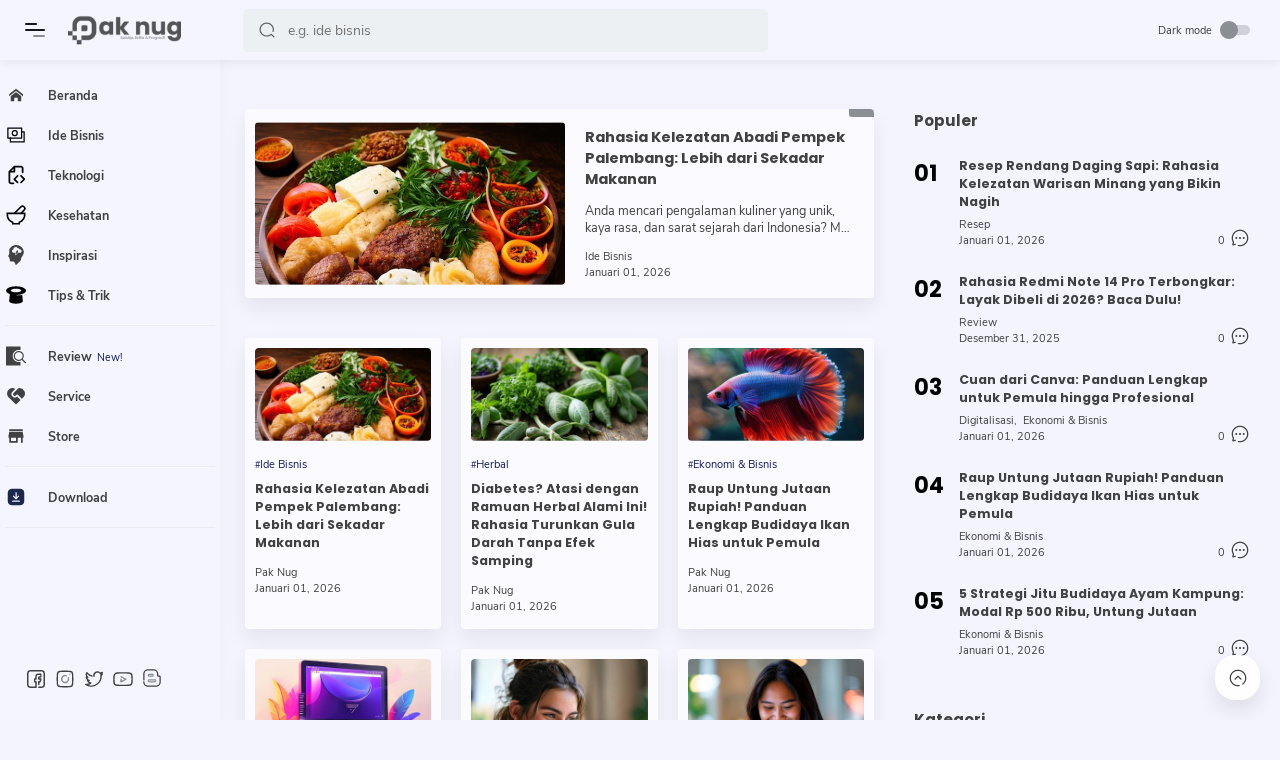

--- FILE ---
content_type: text/html; charset=UTF-8
request_url: https://www.nugroho.web.id/
body_size: 53999
content:
<!DOCTYPE html>
<html dir='ltr' lang='id' xmlns='http://www.w3.org/1999/xhtml' xmlns:b='http://www.google.com/2005/gml/b' xmlns:data='http://www.google.com/2005/gml/data' xmlns:expr='http://www.google.com/2005/gml/expr'>
  <head>
<script async='async' data-ad-client='ca-pub-5269701111060681' src='https://pagead2.googlesyndication.com/pagead/js/adsbygoogle.js'></script>
<title>Pak Nug | Tak Sekedar Berbagi</title>
<!-- Meta Title -->
<meta content='Pak Nug | Tak Sekedar Berbagi' property='og:title'/>
<meta content='Pak Nug | Tak Sekedar Berbagi' property='og:image:alt'/>
<meta content='Pak Nug | Tak Sekedar Berbagi' name='twitter:title'/>
<meta content='Pak Nug | Tak Sekedar Berbagi' name='twitter:image:alt'/>
<meta content='Pak Nug | Tak Sekedar Berbagi' property='og:site_name'/>
<!-- Meta Image -->
<meta content='https://blogger.googleusercontent.com/img/b/R29vZ2xl/AVvXsEhELUSX-hG2B4VUY6Psp2VynLISq3A-Zxn7LwTDnKjGJ7T7lKVLsDCfTmUfTwOSiMuG1R-W0YHRxACLEnjvhna8FdJWZMKSCJ3GylfrQOtYbTE_6SpqOWFlbAqeoR3V7u_Esd-q0BldcBRUlvahVxLwkqIr6sHG3MiBo5nPUvXs45wGMQ/s1600/paknug.png' property='og:image'/>
<meta content='https://blogger.googleusercontent.com/img/b/R29vZ2xl/AVvXsEhELUSX-hG2B4VUY6Psp2VynLISq3A-Zxn7LwTDnKjGJ7T7lKVLsDCfTmUfTwOSiMuG1R-W0YHRxACLEnjvhna8FdJWZMKSCJ3GylfrQOtYbTE_6SpqOWFlbAqeoR3V7u_Esd-q0BldcBRUlvahVxLwkqIr6sHG3MiBo5nPUvXs45wGMQ/s1600/paknug.png' name='twitter:image'/>
<!-- Meta Description -->
<meta content='Pemikiran kritis & perspektif progresif menghadirkan solusi berkeadilan. Temukan analisis mendalam dan aksi nyata untuk perubahan yang sistematis.' name='description'/>
<meta content='Pemikiran kritis & perspektif progresif menghadirkan solusi berkeadilan. Temukan analisis mendalam dan aksi nyata untuk perubahan yang sistematis.' property='og:description'/>
<meta content='Pemikiran kritis & perspektif progresif menghadirkan solusi berkeadilan. Temukan analisis mendalam dan aksi nyata untuk perubahan yang sistematis.' name='twitter:description'/>
<!-- Meta Keywords -->
<meta content='Pak Nug | Tak Sekedar Berbagi, , jambi, bisnis, website' name='keywords'/>
<meta content='Pak Nug | Tak Sekedar Berbagi' property='article:tag'/>
<!-- Link Canonical -->
<link href='https://www.nugroho.web.id/' rel='canonical'/>
<link href='https://www.nugroho.web.id/' hreflang='x-default' rel='alternate'/>
<meta content='https://www.nugroho.web.id/' property='og:url'/>
<!-- Site Owner -->
<meta content='Admin' name='Author'/>
<link href='https://www.facebook.com/' rel='me'/>
<link href='https://www.facebook.com/' rel='author'/>
<link href='https://www.facebook.com/' rel='publisher'/>
<meta content='#' property='fb:admins'/>
<meta content='#' property='fb:pages'/>
<meta content='#' property='fb:app_id'/>
<meta content='https://www.facebook.com/' property='article:author'/>
<meta content='https://www.facebook.com/' property='article:publisher'/>
<meta content='' name='twitter:site'/>
<meta content='' name='twitter:creator'/>
<!-- Theme Color -->
<meta content='#FBFAFF' name='theme-color'/>
<meta content='#FBFAFF' name='msapplication-navbutton-color'/>
<meta content='#FBFAFF' name='apple-mobile-web-app-status-bar-style'/>
<meta content='yes' name='apple-mobile-web-app-capable'/>
<!-- Blogger Rss -->
<meta content='blogger' name='generator'/>
<link href='https://www.blogger.com/openid-server.g' rel='openid.server'/>
<link href='https://www.nugroho.web.id/' rel='openid.delegate'/>
<link href='https://www.nugroho.web.id/feeds/posts/default' rel='alternate' title='Pak Nug | Tak Sekedar Berbagi - Atom' type='application/atom+xml'/>
<link href='//www.blogger.com/feeds/8072282831088800065/posts/default' rel='alternate' title='Pak Nug | Tak Sekedar Berbagi - Atom' type='application/atom+xml'/>
<link href='https://www.nugroho.web.id/feeds/posts/default?alt=rss' rel='alternate' title='Pak Nug | Tak Sekedar Berbagi - RSS' type='application/rss+xml'/>
<!-- Open Graph -->
<meta content='article' property='og:type'/>
<meta content='id_ID' property='og:locale'/>
<meta content='en_US' property='og:locale:alternate'/>
<meta content='en_GB' property='og:locale:alternate'/>
<meta content='summary_large_image' name='twitter:card'/>
<!-- Robots Search -->
<meta content='width=device-width, initial-scale=1.0, user-scalable=1.0, minimum-scale=1.0, maximum-scale=5.0' name='viewport'/>
<meta content='text/html; charset=UTF-8' http-equiv='Content-Type'/>
<meta content='IE=Edge' http-equiv='X-UA-Compatible'/>
<meta content='Indonesia' name='geo.placename'/>
<meta content='id' name='geo.country'/>
<meta content='ID-BT' name='geo.region'/>
<meta content='id' name='language'/>
<meta content='global' name='target'/>
<meta content='global' name='distribution'/>
<meta content='general' name='rating'/>
<meta content='1 days' name='revisit-after'/>
<meta content='true' name='MSSmartTagsPreventParsing'/>
<meta content='index, follow' name='googlebot'/>
<meta content='follow, all' name='Googlebot-Image'/>
<meta content='follow, all' name='msnbot'/>
<meta content='follow, all' name='Slurp'/>
<meta content='follow, all' name='ZyBorg'/>
<meta content='follow, all' name='Scooter'/>
<!-- Sife Verification -->
<meta content='eOkJqbD1CfzsteobkhlDoaA6kQ1Vry3HJSpluwvV5_g' name='google-site-verification'/>
<meta content='' name='msvalidate.01'/>
<meta content='' name='p:domain_verify'/>
<meta content='' name='majestic-site-verification'/>
<meta content='Jago Desain' name='copyright'/>
<script type='application/ld+json'>
    {
      "@context": "https://schema.org",
      "@type": "WebSite",
      "url": "https://www.nugroho.web.id/",
      "name": "Pak Nug | Tak Sekedar Berbagi",
      "alternateName": "Pak Nug | Tak Sekedar Berbagi",
      "potentialAction": {
        "@type": "SearchAction",
        "target": "https://www.nugroho.web.id/search?q={search_term_string}&max-results=8",
        "query-input": "required name=search_term_string"
      }
    }
  </script>
  
  <style><!-- /* <style id='page-skin-1' type='text/css'><!--
/*
Name      : Median UI
Version   : 1.3
Date      : October 6, 2020
Demo      : median-ui.jagodesain.com
Type      : Premium
Designer  : Muhammad Maki
Website   : www.jagodesain.com
============================================================================
NOTE :
This theme is premium (paid).
You can only get it by purchasing officially.
If you get it for free through any method, that means you get it illegally.
============================================================================
*/
body#layout{width:922px}
body#layout .mainContainer{display:flex;}
body#layout .header{width:50%}
body#layout .mainbar{width:65%}
body#layout .sidebar{width:35%}
body#layout div#HTML2, body#layout div#HTML3{width:calc(50% - 4px);float:left}
body#layout div#HTML3{float:right}
body#layout div.section:after{content:'';display:block;clear:both}
/* Body Font */
@font-face {font-family: 'Nunito Sans';font-style: normal;font-weight: 400;font-display: swap;src: local('Nunito Sans Regular'), local('NunitoSans-Regular'), url(https://fonts.gstatic.com/s/nunitosans/v6/pe0qMImSLYBIv1o4X1M8cfe5.woff) format('woff'), url(https://fonts.gstatic.com/s/nunitosans/v6/pe0qMImSLYBIv1o4X1M8cce9I9s.woff2) format('woff2')}
@font-face {font-family: 'Nunito Sans';font-style: normal;font-weight: 700;font-display: swap;src: local('Nunito Sans Bold'), local('NunitoSans-Bold'), url(https://fonts.gstatic.com/s/nunitosans/v6/pe03MImSLYBIv1o4X1M8cc8GBv5p.woff) format('woff'), url(https://fonts.gstatic.com/s/nunitosans/v6/pe03MImSLYBIv1o4X1M8cc8GBs5tU1E.woff2) format('woff2')}
@font-face {font-family: 'Nunito Sans';font-style: italic;font-weight: 400;font-display: swap;src: local('Nunito Sans Italic'), local('NunitoSans-Italic'), url(https://fonts.gstatic.com/s/nunitosans/v6/pe0oMImSLYBIv1o4X1M8cce4I90.woff) format('woff'), url(https://fonts.gstatic.com/s/nunitosans/v6/pe0oMImSLYBIv1o4X1M8cce4E9lKdg.woff2) format('woff2')}
@font-face {font-family: 'Nunito Sans';font-style: italic;font-weight: 700;font-display: swap;src: local('Nunito Sans Bold Italic'), local('NunitoSans-BoldItalic'), url(https://fonts.gstatic.com/s/nunitosans/v6/pe01MImSLYBIv1o4X1M8cce4G2JvU1c.woff) format('woff'), url(https://fonts.gstatic.com/s/nunitosans/v6/pe01MImSLYBIv1o4X1M8cce4G2JvY1MIUg.woff2) format('woff2')}
/* Heading Font */
@font-face {font-family: 'Poppins';font-style: normal;font-weight: 700;font-display: swap;src: local('Poppins Bold'), local('Poppins-Bold'), url(https://fonts.gstatic.com/s/poppins/v13/pxiByp8kv8JHgFVrLCz7V1g.woff) format('woff'), url(https://fonts.gstatic.com/s/poppins/v13/pxiByp8kv8JHgFVrLCz7Z1xlFQ.woff2) format('woff2')}
/* Source Code Font */
@font-face {font-family: 'Fira Mono';font-style: normal;font-weight: 400;font-display: swap;src: local('Fira Mono Regular'), local('FiraMono-Regular'), url(https://fonts.gstatic.com/s/firamono/v9/N0bX2SlFPv1weGeLZDtQIg.woff) format('woff'), url(https://fonts.gstatic.com/s/firamono/v9/N0bX2SlFPv1weGeLZDtgJv7S.woff2) format('woff2');}
/* Standar Element */
*,:after,:before{-webkit-box-sizing:border-box;box-sizing:border-box}
a{-webkit-transition:all .2s ease;transition:all .2s ease;color:#141D59;text-decoration:none}a:hover{color:#989b9f}
h1, h2, h3, h4, h5, h6{margin:0;font-weight:700;font-family:Poppins, sans-serif;color:#414141} h1{font-size:1.8rem} h2{font-size:1.7rem} h3{font-size:1.5rem} h4{font-size:1.3rem} h5{font-size:1.2rem} h6{font-size:1.1rem}
table{border-spacing:0} iframe{width:100%;border:0} input,button,select,textarea{font:inherit;font-size:100%;color:inherit;line-height:normal;vertical-align:baseline} img{display:block;position:relative;max-width:100%;font-size:10px;color:transparent}
svg{width:22px;height:22px;vertical-align:middle;fill:#414141}
svg .svg-c{fill:#8B8E93}
svg.line{fill:none;stroke:#414141;stroke-linecap:round;stroke-linejoin:round;stroke-width:1.5}
svg.line .svg-c{fill:none;stroke:#8B8E93}
.hidden, .replaced{display:none} .invisible{visibility:hidden} .clear{width:100%;display:block;margin:0;padding:0;float:none;clear:both}
.full-close{display:block;position:fixed;top:0;left:0;width:100%;height:100%;z-index:2;-webkit-transition:all .2s ease-in;transition:all .2s ease-in;background:transparent;opacity:0;visibility:hidden}
/* Scrollbar Custom */
html, #nav-widget, .Blog pre, .Blog pre code{scrollbar-width:thin}
/* Main Content */
html{scroll-behavior:smooth;overflow-x:hidden}
body{position:relative;margin:0;padding:0;width:100%;font-family:'Nunito Sans', sans-serif;font-size:14px;color:#414141;background-color:#F4F4FF;-webkit-font-smoothing: antialiased;}
main{display:block;padding:30px 10px 30px 245px;-webkit-transition:all .2s ease;transition:all .2s ease}
main > *:not(:last-child), .sidebar > *:not(:last-child){margin-bottom:40px}
#nav-widget{position:fixed;top:0;left:0;background-color:#F4F5FF;width:220px;height:100%;padding:calc(60px + 15px) 0 0 0;-webkit-transition:all .2s ease;transition:all .2s ease;z-index:2;overflow:hidden;box-shadow:0 6px 18px 0 rgba(30,30,30,.035)}
#nav-widget:hover{overflow-y:auto;}
#nav-widget:before{content:'';position:fixed;top:0;left:0;width:220px;height:60px;background-color:#F4F5FF;z-index:2;-webkit-transition:all .2s ease;transition:all .2s ease}
#nav-widget .widget{padding-bottom:90px}
#add-widget{padding-top:40px}
#large-ads{width:100%;padding:0 30px 0 245px;-webkit-transition:all .2s ease;transition:all .2s ease}
#large-ads .widget{margin:30px 0 10px}
.mainContainer{display:flex;justify-content:space-between;flex-wrap:wrap}
.mainIner:before{content:'';display:block;width:100%;padding-top:60px}
.asideIner{position:absolute;left:0;bottom:0;width:100%}
.mainbar{min-height:100vh;width:calc(100% - 396px)}
.sidebar{background-color:transparent;width:396px;padding:30px 30px;flex:0 0 auto}
#sidebar-sticky{position:sticky;top:calc(60px + 20px)}
/* Header */
.header{position:fixed;top:0;left:0;display:flex;width:100%;height:60px;padding:0 30px 0 25px;background-color:#F4F5FF;color:#414141;fill:#414141;z-index:50;box-shadow:0 2px 10px 0 rgba(0,0,0,.07);-webkit-transition:all .2s ease;transition:all .2s ease;}
.header #header-widget{flex:0 0 auto;display:flex;align-items:center;height:100%;width:173px;padding:0 0 0 23px;overflow:hidden}
.header .widget{margin:auto 0;background-repeat:no-repeat;background-size:100%;background-position:center}
.header .header-inner img{max-width:142px;max-height:30px;}
.header .header-inner h1, #header-widget .header-inner h2{max-width:152px;font-size:18px;color:inherit;overflow:hidden;white-space:nowrap;text-overflow:ellipsis}
.header .header-inner a{color:inherit;-webkit-transition:none;transition:none}
/* Header Navicon */
.header .navicon{position:relative;flex:0 0 auto;display:flex;align-items:center;height:100%;z-index:4}
.header .navicon.right{margin-left:auto}
.header .navicon.search{display:flex;width:22px;position:absolute;top:-100%;right:10px;padding:0;border:0;outline:0;background:transparent;-webkit-transition:all .3s ease;transition:all .3s ease;opacity:0;visibility:hidden}
.header .navicon.search > *{cursor:default;fill:#5f6368}
.header .navicon > *{margin:auto 0;width:20px;cursor:pointer}
.header .navicon > * svg{width:20px}
.header .navicon .nav{position:relative;height:20px;padding:3px 0;-webkit-transition:all .2s ease-out;transition:all .2s ease-out;}
.header .navicon .nav:before{content:'';width:45px;height:45px;display:block;background-color:#f1f1f0;border-radius:50%;position:absolute;top:-12.5px;left:-12.5px;opacity:0;visibility:hidden;-webkit-transition:all .1s ease;transition:all .1s ease;transform: scale(.75,.75);}
.header .navicon .nav:hover:before{opacity:1;visibility:visible;transform: scale(1,1);}
.header .navicon .nav i{position:relative;display:block;width:60%;height:2px;background-color:#161617;margin:0 0 4px 0;-webkit-transition:all .2s ease-out;transition:all .2s ease-out;border-radius:2px}
.header .navicon .nav i:nth-child(2){width:100%;margin:0;z-index:2}
.header .navicon .nav i:nth-child(3){width:60%;background-color:#8B8E93;margin:4px 0 0 auto}
.header .navicon .nav.home{display:none}
.header .navicon .dark-switch{display:flex;align-items:center;width:auto;font-size:11px;color:#414141;white-space:nowrap}
.header .navicon .dark-switch:before{content:'Dark mode'}
.header .navicon .dark-switch i{position:relative;margin-left:8px;width:30px;height:10px;border-radius:8px;background-color:rgba(0,0,0,.15)}
.header .navicon .dark-switch i:before{content:'';display:block;position:absolute;top:-4px;left:0;width:18px;height:18px;border-radius:50%;background-color:#8B8E93;-webkit-transition:all .2s ease;transition:all .2s ease}
.header .navicon .navSearch{margin-left:15px;display:none}
.dark-mode .navicon .dark-switch i:before{left:13px}
.dark-mode .header .navicon .nav:before{background-color:#282d54}
/* Header Search */
.header .searchbar{flex:0 0 auto;display:flex;align-items:center;width:50%;height:100%;max-width:550px;padding:0 0 0 25px}
.header .searchbar form{position:relative;display:flex;align-items:center;width:100%;margin:auto 0;}
.header .searchbar .search-button{position:absolute;top:0;left:15px;display:flex;height:100%;align-items:center;padding:0;border:0;outline:0;background:transparent;cursor:pointer}
.header .searchbar .search-button svg{width:18px;height:18px;fill:#5f6368;-webkit-transition:all .3s ease;transition:all .3s ease}
.header .searchbar input[type=text]{background-color:rgba(236,239,241,.8);outline:0;border:0;padding:12px 20px 12px 45px;border-radius:5px;width:100%;transition: box-shadow .3s;-webkit-transition: box-shadow .3s}
.header .searchbar input[type=text]:focus{box-shadow:0 2px 3px 0 rgba(0,0,0,.1)}
.header .searchbar input[type=text]:focus + .search-button svg{fill:#8B8E93}
.header .searchbar input[type=text]:focus + .search-button + .navicon.search{top:0;opacity:1;visibility:visible}
/* Navigation Menu */
.navigation-menu, .navigation-mobile{list-style:none;margin:0;padding:0;color:#414141;fill:#414141;font-size:90%}
.navigation-menu > li{position:relative;padding:10px 5px 10px 5px}
.navigation-menu > li:before{content:'';position:absolute;top:0;left:0;display:block;width:2px;height:42px;border-radius:0 3px 3px 0;}
.navigation-menu > li:hover:before{background-color:#8B8E93}
.navigation-menu > li.break:after{content:'';display:block;width:100%;border-bottom:1px solid #ebeced;margin-top:20px}
.navigation-menu li .link{display:flex;align-items:center}
.navigation-menu li .link svg{height:20px;flex:0 0 auto;fill:inherit}
.navigation-menu li .link svg.name{flex:0 0 auto;width:14px;height:14px;margin-left:auto}
.navigation-menu li .link span.name{white-space:nowrap;overflow:hidden;text-overflow:ellipsis;font-weight:700}
.navigation-menu li .link span.new:after{content:'New!';margin-left:5px;font-size:85%;font-weight:400;color:#141D59}
.navigation-menu li .link .name{display:block;margin-left:21px}
.navigation-menu li a{display:block;color:inherit;white-space:nowrap}
.navigation-menu ul{list-style:none;margin:0;padding:0;overflow:hidden;-webkit-transition:all .2s ease;transition:all .2s ease}
.navigation-menu ul li{height:0;padding:0 20px 0 43px;-webkit-transition:inherit;transition:inherit;opacity:0;visibility:hidden}
.navigation-menu .close{display:none;position:fixed;top:0;left:0;margin-left:-100%;padding:20px 20px 20px 25px;width:85%;max-width:480px;background:#F4F5FF;-webkit-transition:all .2s ease;transition:all .2s ease}
.navigation-menu .sosmed{position:fixed;bottom:0;left:0;padding:20px 20px 30px 25px;width:220px;background:#F4F5FF;-webkit-transition:all .2s ease;transition:all .2s ease}
.navigation-menu .sosmed:before, .navigation-menu .close:before{top:10px}
.navigation-menu .sosmed .link{display:none}
.navigation-menu .sosmed .link svg{width:22px;height:22px}
.navigation-menu .sosmed ul{display:flex;}
.navigation-menu .sosmed ul li{height:auto;opacity:1;visibility:visible;padding:0 7px 0 0}
.navigation-menu .sosmed ul svg{fill:#414141}
.navigation-menu .sub-menu:checked + .link + ul{padding:10px 0 0}
.navigation-menu .sub-menu:checked + .link + ul li{height:38px;padding:10px 20px 10px 43px;opacity:1;visibility:visible}
.navigation-menu .sub-menu:checked + .link svg.name{-webkit-transform:rotate(180deg);transform: rotate(180deg)}
.nav-menu:checked + .mainWrapper .mainIner #large-ads,
.nav-menu:checked + .mainWrapper .mainIner main,
.nav-menu:checked + .mainWrapper .mainIner .footbar{padding-left:90px}
.nav-menu:checked + .mainWrapper .mainIner.multipleItem .Blog .blog-posts article,
.nav-menu:checked + .mainWrapper .mainIner.singleItem .Blog .related-posts li{width:calc(25% - 15px)}
.nav-menu:checked + .mainWrapper .mainIner.multipleItem .Blog .blog-posts article:nth-of-type(3n),
.nav-menu:checked + .mainWrapper .mainIner.singleItem .Blog .related-posts li:nth-of-type(3n){margin-right:20px}
.nav-menu:checked + .mainWrapper .mainIner.multipleItem .Blog .blog-posts article:nth-of-type(4n),
.nav-menu:checked + .mainWrapper .mainIner.singleItem .Blog .related-posts li:nth-of-type(4n){margin-right:0}
.nav-menu:checked + .mainWrapper .asideIner #nav-widget,
.nav-menu:checked + .mainWrapper .asideIner #nav-widget:before,
.nav-menu:checked + .mainWrapper .asideIner .navigation-menu .sosmed{width:68px}
.nav-menu:checked + .mainWrapper .asideIner .navigation-menu .sosmed .link{display:block;}
.nav-menu:checked + .mainWrapper .asideIner .navigation-menu li > * .name,
.nav-menu:checked + .mainWrapper .asideIner .navigation-menu .sosmed ul{display:none}
.nav-menu:checked + .mainWrapper .asideIner .navigation-menu ul{padding:0}
.nav-menu:checked + .mainWrapper .asideIner .navigation-menu ul li{height:0;padding:0 20px 0 43px;opacity:0;visibility:hidden}
.nav-menu:checked + .mainWrapper .mainIner.singleItem main,
.nav-menu:checked + .mainWrapper .mainIner.singleItem .footbar{padding-right:40px;padding-left:150px}
.nav-menu:checked + .mainWrapper .mainIner.singleItem .footbar{padding-right:30px}
/* Navigation Mobile */
.navigation-mobile{display:flex;align-items:center;justify-content:space-evenly;position:fixed;left:0;bottom:-50px;width:100%;height:50px;padding:0 25px;background-color:transparent;z-index:-1;border-radius:20px 20px 0 0}
.navigation-mobile li{visibility:hidden;opacity:0;width:20%;text-align:center}
.navigation-mobile a{display:block}
.navigation-mobile svg{fill:#414141;height:20px;width:20px}
.navigation-mobile svg.line{fill:none;stroke:#414141}
.navigation-mobile .dark-link .svg-2{display:none}
.navigation-mobile .top-link{visibility:visible;opacity:1}
.navigation-mobile .top-link a{display:flex;align-items:center;justify-content:center;position:fixed;right:20px;bottom:20px;width:45px;height:45px;background-color:#fefefe;border-radius:20px;box-shadow:0 10px 20px 0 rgba(30,30,30,.1)}
.navigation-mobile .top-link svg.line{stroke:#414141}
.dark-mode .navigation-mobile .dark-link .svg-2{display:inline-block}
.dark-mode .navigation-mobile .dark-link .svg-1{display:none}
/* Widget Default */
.widget-title, .sidebar .title, .related-posts .title, .comments .title{display:flex;align-items:center;justify-content:space-between;margin:0 0 25px;font-size:15px}
.widget-title > *{font-size:inherit}
.widget-title a{font-size:85%;color:#414141}
.widget:not(:last-child){margin-bottom:50px}
.widget .post-thumb{display:block;position:absolute;top:50%;left:50%;max-width:none;max-height:100%;-webkit-transform:translate(-50%, -50%);transform:translate(-50%, -50%)}
.widget input[type=email], .widget input[type=text], .widget textarea{width:100%;padding:8px 12.5px;outline:0;border:0;border-radius:3px;line-height:22px;box-shadow:0 10px 20px 0 rgba(30,30,30,.08)}
.widget input[type=submit], .widget input[type=button]{outline:0;border:0;border-radius:3px;padding:8px 12.5px;line-height:22px;background-color:#8B8E93;color:#fefefe;cursor:pointer;font-size:90%;box-shadow:0 10px 20px 0 rgba(30,30,30,.08)}
.widget input[type=button]{padding:8px 30px}
.sidebar ul, .sidebar ol{list-style:none;margin:0;padding:0}
/* Widget Blog */
.multipleItem .Blog .blog-posts{display:flex;flex-wrap:wrap}
.multipleItem .Blog .blog-posts article{width:calc(33.333% - 13.333px);margin-right:20px}
.multipleItem .Blog .blog-posts article:nth-of-type(3n){margin-right:0}
.Blog article, .FeaturedPost article{display:block;background-color:#FBFAFF;margin:0 0 20px;padding:10px 10px 15px;border-radius:4px;box-shadow:0 10px 20px 0 rgba(30,30,30,.07)}
.Blog article .post-thumbnail{margin-bottom:15px}
.Blog article .post-thumbnail a, .FeaturedPost article .item-thumbnail a, .PopularPosts article .item-thumbnail a, .Blog .related-posts li .item-thumbnail > *{position:relative;display:block;width:100%;padding-top:52.5%;background-color:#FBFAFF;border-radius:4px;overflow:hidden}
.Blog article .post-content{}
.Blog article .post-label{font-size:11px;line-height:1.58em;margin-bottom:6px;white-space:nowrap;overflow:hidden;text-overflow:ellipsis;}
.Blog article .post-label a{color:#141D59}
.Blog article .post-label a:before{content:'#';font-size:80%}
.Blog article .post-label a:not(:last-child):after, .FeaturedPost article .item-label > *:not(:last-child):after, .PopularPosts article .item-label a:not(:last-child):after{content:',';margin-right:3px}
.Blog article .post-label a:hover, .Blog article .post-info .post-author a:hover{text-decoration:underline}
.Blog article .post-title{font-size:90%}
.Blog article .post-title a, .Blog article .post-info .post-author a, .FeaturedPost article a, .PopularPosts article a{color:inherit}
/* Ubah jadi display:block; untuk menampilkan snippet artikel */
.Blog article .post-snippet{display:none;margin-top:12px;font-size:11px;color:#414141}
.Blog article .post-info, .FeaturedPost article .item-header, .PopularPosts article .item-header{display:flex;justify-content:space-between;align-items:flex-end;margin-top:12px;font-size:11px;color:#414141}
.Blog article .post-info .post-author, .FeaturedPost article .item-label, .PopularPosts article .item-label{font-size:11px;line-height:1.58em}
.Blog article .post-info .post-header, .FeaturedPost article .item-header .item-info, .PopularPosts article .item-header .item-info{width:calc(100% - 65px)}
.Blog article .post-info .post-header .post-timestamp, .Blog article .post-info .post-author .post-authorName,
.FeaturedPost article .item-header .item-timestamp, .FeaturedPost article .item-header .item-label,
.PopularPosts article .item-header .item-timestamp, .PopularPosts article .item-header .item-label{white-space:nowrap;overflow:hidden;text-overflow:ellipsis}
.Blog article .post-info .post-author .post-authorName{display:block}
.Blog article .post-info .post-comment, .FeaturedPost article .item-comment, .PopularPosts article .item-comment{display:flex;width:65px;flex-shrink:0;justify-content:flex-end}
.Blog article .post-info .post-comment > *, .FeaturedPost article .item-comment > *, .PopularPosts article .item-comment > *{display:flex;align-items:flex-end;color:inherit}
.Blog article .post-info .post-comment > * svg, .FeaturedPost article .item-comment > * svg, .PopularPosts article .item-comment > * svg{width:20px;height:20px;fill:#414141;margin-left:5px}
.Blog article .post-info .post-comment > * svg.line, .FeaturedPost article .item-comment > * svg.line, .PopularPosts article .item-comment > * svg.line{fill:none;stroke:#414141}
.Blog article .post-info .post-comment > .post-shareIcon svg{height:18px}
.Blog article.noThumbnail .post-thumb{color:#989b9f;font-size:10px}
.Blog article.post{margin:0 15px 30px;padding:0;box-shadow:none;background:transparent;border-radius:0;border-bottom:1px solid #ebeced}
.Blog article.post h1, .Blog article.post h2, .Blog article.post h3, .Blog article.post h4, .Blog article.post h5, .Blog article.post h6{margin:1.7em 0 20px;line-height:1.3em}
.Blog article.post h1:target, .Blog article.post h2:target, .Blog article.post h3:target, .Blog article.post h4:target, .Blog article.post h5:target, .Blog article.post h6:target{padding-top:70px;margin-top:0}
.Blog article.post img{display:inline-block;border-radius:3px}
.Blog article.post .post-headline{margin-bottom:2.5rem;}
.Blog article.post .post-thumbnail{margin-bottom:20px}
.Blog article.post .post-thumbnail a{padding-top:34.61%}
.Blog article.post .post-title{font-size:24px;margin:0}
.Blog article.post .post-info{margin-top:25px}
.Blog article.post .post-info .post-author{font-size:inherit;color:#414141}
.Blog article.post .post-info .post-author .post-authorName:before{content:attr(data-text)}
.Blog article.post .post-info .post-timestamp .publish{display:none}
.Blog article.post .post-info .post-timestamp .publish:before{content:attr(data-text)}
.Blog article.post .post-info .post-timestamp .publish:after{content:'\2027';margin:0 5px}
.Blog article.post .post-info .post-timestamp .updated:before{content:''}
.Blog article.post .post-info .post-header{width:calc(100% - 125px)}
.Blog article.post .post-info .post-comment{width:125px}
.Blog article.post .post-entry{font-size:16px;line-height:1.58em}
.Blog article.post .post-entry p{margin:1.7em 0;}
.Blog article.post .post-labels{display:flex;flex-wrap:wrap;margin:30px 0 30px;padding:0;font-size:13px}
.Blog article.post .post-labels a{margin:0 10px 10px 0}
.Blog article.post .post-labels a:before{content:'#';font-size:80%}
.Blog article.post .post-labels a:not(:last-child):after{content:','}
.Blog article.post .post-share{position:relative;display:flex;flex-wrap:wrap;margin:20px 0 30px;font-size:13px;line-height:22px;}
.Blog article.post .post-share:before{display:block;content:'Share this article';width:100%;margin-bottom:20px;font-size:14px;font-weight:700;font-family:Poppins, sans-serif}
.Blog article.post .post-share .share-icon{flex-grow:1}
.Blog article.post .post-share .share-icon:not(:first-child){margin-left:10px}
.Blog article.post .post-share .share-icon > *{display:flex;align-items:center;padding:12px;border-radius:3px;background-color:#fefefe;box-shadow:0 10px 20px 0 rgba(30,30,30,.1)}
.Blog article.post .post-share .share-icon > a{padding:12px 15px;color:#fefefe}
.Blog article.post .post-share .share-icon > a svg{fill:#fefefe}
.Blog article.post .post-share .share-icon svg{width:20px;fill:#414141}
.Blog article.post .post-share .facebookThis a{background-color:#3059b0}
.Blog article.post .post-share .facebookThis a:after{content:'Facebook';margin-left:15px}
.Blog article.post .post-share .twitterThis a{background-color:#55acef}
.Blog article.post .post-share .twitterThis a:after{content:'Twitter';margin-left:15px}
.Blog article.post .post-share .whatsappThis a{background-color:#25D366}
.Blog article.post .post-share .whatsappThis a:after{content:'Whatsapp';margin-left:15px}
.Blog article.post .post-share .shareThis{flex-grow:0}
.Blog article.post .post-share .share-popup, .Profile .team .all-member, .Blog .post-font .post-fontContainer{position:fixed;top:0;left:0;width:100%;height:100%;display:flex;align-items:center;z-index:50;-webkit-transition:all .2s ease;transition:all .2s ease;opacity:0;visibility:hidden}
.Blog article.post .post-share .share-notif{display:flex;position:fixed;left:0;right:0;bottom:0;margin-bottom:25px}
.Blog article.post .post-share .share-notif span{position:relative;bottom:-200px;display:block;width:240px;margin:0 auto;padding:10px;border-radius:3px;background-color:#48525c;color:#fefefe;font-size:13px;line-height:22px;text-align:center;opacity:0;transition:all .3s ease-in-out;-webkit-transition:all .3s ease-in-out;-webkit-animation:slidein 2s ease forwards;animation:slidein 2s ease forwards;}
.Blog article.post .post-share .share-check:checked + .share-popup, .Profile .team .all-team:checked + .all-member, .Blog .post-font .post-fontContainer.active{opacity:1;visibility:visible}
.Blog article.post .post-share .share-check:checked + .share-popup ul, .Profile .team .all-team:checked + .all-member .all-memberBox, .Blog .post-font .post-fontContainer.active ul{margin:0 auto}
.Blog article.post .post-share .share-check:checked + .share-popup .full-close, .Profile .team .all-team:checked + .all-member .full-close, .Blog .post-font .post-fontContainer.active .full-close{background:rgba(0,0,0,.35);opacity:1;visibility:visible}
.Blog article.post .post-share ul, .Blog .post-font .post-fontContainer ul{position:relative;display:flex;flex-wrap:wrap;width:95%;max-width:500px;list-style:none;margin:0 auto -50%;padding:25px 25px 20px;background-color:#fafafc;border-radius:30px;z-index:3;-webkit-transition:all .2s ease;transition:all .2s ease}
.Blog article.post .post-share ul:before, .Blog .post-font .post-fontContainer ul:before{content:'Share this article';display:block;width:100%;margin:0 0 15px;font-size:15px;font-family:Poppins, sans-serif;font-weight:700;text-align:center;color:#414141}
.Blog article.post .post-share li{position:relative;width:calc(25% - 15px);margin-right:20px}
.Blog article.post .post-share li:nth-of-type(4n){margin-right:0}
.Blog article.post .post-share li > *{display:block;margin:8px 0;text-align:center;color:inherit;cursor:pointer}
.Blog article.post .post-share li > * span{display:block;margin:5px 0 0;font-size:90%;color:#414141}
.Blog article.post .post-share li > * svg{width:48px;height:48px;fill:#414141;padding:13px;background-color:#ebeced;border-radius:18px;}
.Blog article.post .post-share li > * svg.line{fill:none;stroke:#414141;padding:16px}
.Blog article.post .post-share li input{margin:0;padding:0;outline:0;border:0;width:1px;height:0;opacity:0}
.Blog article.post .post-share li.share-close, .Profile .team .all-member .member-close, .Blog .post-font .post-fontContainer .close{width:30px;height:30px;margin:0;position:absolute;top:20px;right:-15px;z-index:1}
.Blog article.post .post-share li.share-close > *, .Profile .team .all-member .member-close label, .Blog .post-font .post-fontContainer .close > *{margin:0;display:flex;align-items:center;justify-content:center;height:100%;background-color:#8B8E93;border-radius:50%}
.Blog article.post .post-share li.share-close > * svg, .Blog .post-font .post-fontContainer .close > * svg{width:22px;height:22px;padding:0;margin:0;background:transparent;fill:#fefefe}
.Blog .separate{display:block;margin:20px 0}
.Blog .separate:before{content:'\2027 \2027 \2027';display:block;color:#505050;text-align:center;font-size:28px;font-style:normal;letter-spacing:0.6em;text-indent:0.6em;clear:both}
.Blog blockquote{position:relative;font-size:15px;}
.Blog blockquote.style-1{margin-left:0;margin-right:0;padding:30px 25px 30px 90px;border-radius:4px;border:2px solid #ebeced}
.Blog blockquote.style-1:before{content:'\201D';display:block;position:absolute;font-weight:700;font-size:70px;font-family:Poppins, sans-serif;top:7px;left:25px;line-height:normal;color:rgba(0,0,0,.15)}
.Blog blockquote.style-1 ul{font-size:90%}
.Blog table.tr-caption-container{min-width:inherit;width:auto;margin:0 auto;border:0;position:relative}
.Blog table.tr-caption-container tr td{background-color:transparent;border:0;padding:0}
.Blog table.tr-caption-container tr:nth-child(2n+1) td, .Blog table.tr-caption-container tr:nth-child(2n+1) td:first-child{border:0;background:transparent}
.Blog table.tr-caption-container .tr-caption{display:block;font-size:12px;font-style:italic;color:#414141;background-color:transparent;border:0}
.Blog table{min-width:70%;margin:0 auto;border:0;overflow:hidden;font-size:14px;}
.Blog table th{background-color:transparent;padding:15px 20px;border:1px solid #ddd;border-top:0;border-left:0;font-family:Poppins, sans-serif;font-size:13px}
.Blog table th:last-child, .Blog table tr td:last-child, .Blog table tr:nth-child(2n) td:last-child{border-right:0}
.Blog table td{padding:15px 20px;border:1px solid #ddd;border-left:0;border-top:0;vertical-align:middle}
.Blog table tr:nth-child(2n + 1) td{background-color:rgba(0,0,0,.025)}
.Blog .table{display:block;overflow-y:hidden;overflow-x:auto;border-radius:3px;scroll-behavior:smooth;}
.Blog pre{font-size:13px;position:relative;width:100%;background-color:#29323c;color:rgba(255,255,255,.9);border-radius:3px;padding:20px 20px;margin:25px auto;-moz-tab-size:2;-o-tab-size:2;tab-size:2;-webkit-hyphens:none;-moz-hyphens:none;-ms-hyphens:none;hyphens:none;overflow:auto;font-family: 'Fira Mono', monospace;line-height:1.5em;}
.Blog pre code{display:block;padding:0;white-space:pre;font-family: 'Fira Mono', monospace}
.Blog pre span{color:#e6db74}
.Blog pre span.block{color:#fff;background:#3a7bd5}
.Blog pre i{color:#519bd6;font-style:normal}
.Blog pre i.comment, .Blog pre i.tag{color:#75715e;user-select:text;-moz-user-select:text;-ms-user-select:text;-khtml-user-select:text;-webkit-user-select:text;-webkit-touch-callout:text;}
.Blog pre i.tag{color:#f15a5a}
.Blog .code{display:inline;padding:2px 4px;font-size:85%;line-height:inherit;color:#f15a5a;background-color:rgba(0,0,0,.05);font-family: 'Fira Mono', monospace;}
.Blog .daftar-isi, .Blog .spoiler{border:2px solid #ebeced;border-left:0;border-right:0;padding:25px 15px;margin:30px 0;font-size:15px}
.Blog .daftar-isi .isi-judul, .Blog .spoiler .spoiler-judul{outline:0;font-weight:700;font-family:Poppins, sans-serif;color:#414141;display:flex;}
.Blog .daftar-isi .isi-judul:after{content: ' Hide all ';font-weight:400;font-size:85%;font-family:'Nunito Sans', sans-serif;color:#414141;margin-left:auto}
.Blog .daftar-isi .isi-content{max-height:1000vh;transition:all .4s ease;-webkit-transition:all .4s ease;overflow:hidden}
.Blog .daftar-isi .isi-content a{font-weight:400;color:#414141}
.Blog .daftar-isi .isi-content ol{counter-reset:daftar-count;margin-bottom:0;padding:0;list-style:none;font-size:14px}
.Blog .daftar-isi .isi-content ol ol{width:100%;margin-bottom:10px;padding-left:26px}
.Blog .daftar-isi .isi-content ol li, .Blog .post-tocContent ol li{display:flex;flex-wrap:wrap}
.Blog .daftar-isi .isi-content ol li a{width:100%;white-space:nowrap;overflow:hidden;text-overflow:ellipsis}
.Blog .daftar-isi .isi-content li ul li a{max-width:none}
.Blog .daftar-isi .isi-content ol li a:before, .Blog .post-tocContent ol li a:before{content:counters(daftar-count,'.')'. ';counter-increment:daftar-count;display:inline-block;min-width:20px;margin-right:5px;color:#414141;flex-shrink:0;font-weight:700;font-family:Poppins, sans-serif}
.Blog .daftar-isi .isi-content ol ul{width:100%;padding-left:45px}
.Blog .daftar-isi .isi-content ol ul li{display:list-item}
.Blog .daftar-isi .isi-content ol ul li:before{display:none}
.Blog .daftar-isi .isi-content ul{margin-bottom:0;padding-left:20px}
.Blog .daftar-isi .isi-input:checked + .isi-judul + .isi-content{max-height:0}
.Blog .daftar-isi .isi-input:checked + .isi-judul:after{content: ' Show all '}
.Blog .post-toc{width:360px;height:calc(100% - 60px);padding:30px;background-color:#fafafc;position:absolute;top:60px;right:0;z-index:2;font-size:15px;-webkit-transition:all .2s ease;transition:all .2s ease;}
.Blog .post-tocContainer{position:sticky;top:calc(60px + 30px)}
.Blog .post-tocHeader{position:relative}
.Blog .post-tocHeader label{display:flex;align-items:center;font-weight:700;font-family:Poppins, sans-serif;margin:0;color:#414141}
.Blog .post-tocHeader label svg.drop{margin-left:auto;width:18px;height:18px;-webkit-transform:rotate(-90deg);transform:rotate(-90deg);-webkit-transition:all .2s ease;transition:all .2s ease;}
.Blog .post-tocHeader label .show{width:50px;height:40px;display:flex;align-items:center;justify-content:center;background-color:#fefefe;border-radius:50px 0 0 50px;box-shadow:0 10px 20px 0 rgba(30,30,30,.08);position:absolute;top:0;left:-80px;-webkit-transition:all .2s ease;transition:all .2s ease;opacity:0;visibility:hidden}
.Blog .post-tocContent ol{padding:0;list-style:none;font-size:14px;font-weight:400;line-height:1.9em;counter-reset: toc-count;}
.Blog .post-tocContent ol li a:before{content:counters(toc-count,'.')'. ';counter-increment:toc-count;}
.Blog .post-tocContent ol ol{width:100%;padding-left:26px;margin-bottom:10px}
.Blog .post-tocContent a{color:#414141;max-width:100%;white-space:nowrap;overflow:hidden;text-overflow:ellipsis}
.Blog .toc-menu:checked + .post-toc{right:-360px}
.Blog .toc-menu:checked + .post-toc .post-tocHeader label .show{opacity:1;visibility:visible}
.Blog .spoiler{padding:20px 15px}
.Blog .spoiler .spoiler-judul{align-items:center}
.Blog .spoiler .spoiler-judul .button{margin:0 0 0 auto;padding:5px 15px;font-size:11px;font-weight:400;font-family:'Nunito Sans', sans-serif;}
.Blog .spoiler .spoiler-judul .button:before{content:' Show all'}
.Blog .spoiler .spoiler-isi{max-height:0;margin-top:0;transition:all .2s ease;-webkit-transition:all .2s ease;overflow:hidden}
.Blog .spoiler .spoiler-isi p, .Blog article.post .spoiler .spoiler-isi p{margin-top:10px}
.Blog .spoiler .spoiler-isi pre{margin:10px auto 0}
.Blog .spoiler .spoiler-input:checked + .spoiler-judul .button:before{content:' Hide all'}
.Blog .spoiler .spoiler-input:checked + .spoiler-judul + .spoiler-isi{max-height:1000vh;margin-top:1em}
.Blog .post-font > span, .Blog .post-shareIcon label{margin-left:7px}
.Blog .post-font .post-fontContainer ul:before{content:'Change text size'}
.Blog .post-font .post-fontContainer li{width:33.333%;text-align:center}
.Blog .post-font .post-fontContainer li label{display:block;margin:0 auto;cursor:pointer}
.Blog .post-font .post-fontContainer li label:before{content:'A';font-size:35px;font-weight:700;font-family:Poppins, sans-serif;color:#ddd;line-height:60px}
.Blog .post-font .post-fontContainer li label:hover:before{color:#414141}
.Blog .post-font .post-fontContainer li:nth-child(1) label:before{font-size:25px}
.Blog .post-font .post-fontContainer li:nth-child(3) label:before{font-size:45px}
.Blog article .post-info .post-comment .post-fontContainer .close > * svg{fill:#fefefe}
.font-size1:checked + .font-size2 + .font-size3 + article .post-font .post-fontContainer li:nth-child(1) label:before,
.font-size2:checked + .font-size3 + article .post-font .post-fontContainer li:nth-child(2) label:before,
.font-size3:checked + article .post-font .post-fontContainer li:nth-child(3) label:before{color:#414141}
.font-size1:checked + .font-size2 + .font-size3 + article .post-entry{font-size:14px}
.font-size3:checked + article .post-entry{font-size:18px}
.Blog .post-tabs .post-tabsHeader{display:flex;border-bottom:1px solid #ebeced;margin-bottom:30px;font-size:13px}
.Blog .post-tabs .post-tabsHeader > *:not(:last-child){margin-right:7px}
.Blog .post-tabs .post-tabsHeader > *{padding:8px 15px;border:1px solid #ebeced;border-bottom:0;border-radius:4px 4px 0 0;position:relative}
.Blog .post-tabs .post-tabsHeader > *:after{content:'';display:block;width:100%;height:2px;background-color:#fafafc;position:absolute;left:0;bottom:-1px;visibility:hidden;opacity:0}
.Blog .post-tabs .post-tabsContent{position:relative}
.Blog .post-tabs .post-tabsContent > *{display:none;transition:all .2s ease;-webkit-transition:all .2s ease;}
.Blog .post-tabs .post-tabsContent > *:not(:first-child){width:100%}
.Blog .post-tabs .post-tabsContent > * p:first-child{margin-top:0}
.tab-1:checked + .tab-2 + .post-tabs .post-tabsHeader > *:first-child:after,
.tab-2:checked + .post-tabs .post-tabsHeader > *:nth-child(2):after{opacity:1;visibility:visible}
.tab-1:checked + .tab-2 + .post-tabs .post-tabsContent > *:first-child,
.tab-2:checked + .post-tabs .post-tabsContent > *:nth-child(2){display:block}
.Blog .post-pagenav > *{padding:6px 15px}
.Blog .post-pagenav > *:not(:last-child){margin-right:12px}
.Blog .blog-pager, .Blog .post-pagenav{display:flex;flex-wrap:wrap;justify-content:center;margin:20px 0 0;font-size:12px;color:#fefefe;line-height:22px}
.Blog .blog-pager > *, .Blog .post-pagenav > *{display:flex;align-items:center;padding:8px 15px;border-radius:3px;background-color:#8B8E93;color:inherit;box-shadow:0 10px 20px 0 rgba(30,30,30,.1)}
.Blog .blog-pager > * svg{width:20px;fill:#fefefe}
.Blog .blog-pager > * svg.line{fill:none;stroke:#fefefe}
.Blog .blog-pager .no-post, .Blog .post-pagenav .current{cursor:not-allowed;background-color:#fefefe;color:#414141}
.Blog .blog-pager .newer-link{margin-right:auto}
.Blog .blog-pager .older-link{margin-left:auto}
.Blog .blog-pager .js-load svg{margin-right:10px}
.Blog .blog-pager .js-load.error{background-color:#f15a5a}
.Blog .blog-pager > span{margin:0 10px 10px 0}
.Blog .blog-pager > span:last-child{margin-right:0}
.Blog .breadcrumbs{display:flex;align-items:center;margin:0 15px 8px;font-size:11px;font-weight:700;font-family:Poppins, sans-serif;color:#414141;}
.Blog .breadcrumbs > *:first-child{display:none}
.Blog .breadcrumbs > *:not(:last-child):after{content:'\203A';margin:0 7px 0 4px;font-size:13px;line-height:16px}
.Blog .breadcrumbs > *{flex-shrink:0}
.Blog .breadcrumbs > .title-link{flex-shrink:1;overflow:hidden;text-overflow:ellipsis;white-space:nowrap;color:#414141}
.Blog .accordion{position:relative;list-style:none;margin:20px 0 0;padding:0;display:flex;flex-wrap:wrap;font-size:14px}
.Blog .accordion li{width:100%;padding:20px 0;border-bottom:2px solid #ebeced}
.Blog .accordion .accor-title{display:flex;align-items:center}
.Blog .accordion .accor-title .accor-icon{display:flex;align-items:center;justify-content:center;width:20px;height:20px;margin-right:15px;position:relative}
.Blog .accordion .accor-title .accor-icon:before, .Blog .accordion .accor-title .accor-icon:after{content:'';display:block;width:60%;height:2px;border-radius:2px;background-color:#414141}
.Blog .accordion .accor-title .accor-icon:after{position:absolute;transform:rotate(90deg);-webkit-transform:rotate(90deg)}
.Blog .accordion .accor-title .title{flex-grow:1;margin:0;line-height:1.48em;font-weight:700;font-family:Poppins, sans-serif;color:#414141}
.Blog .accordion .accor-menu:checked + .accor-title .title{color:#141D59}
.Blog .accordion .accor-menu:checked + .accor-title .accor-icon:before, .Blog .accordion .accor-menu:checked + .accor-title .accor-icon:after{background-color:#141D59}
.Blog .accordion .accor-menu:checked + .accor-title .accor-icon:after{visibility:hidden;opacity:0}
.Blog .accordion .accor-menu:checked + .accor-title + .content{max-height:100vh;padding-top:15px;padding-bottom:8px}
.Blog .accordion .content{margin:0;padding-left:35px;position:relative;overflow:hidden;max-height:0;-webkit-transition:all .2s ease;transition:all .2s ease;}
.Blog .download-info{display:flex;align-items:center;margin:1.7em 0;padding:15px;border:2px solid #ebeced;border-radius:3px;font-size:13px}
.Blog .download-info .file-icon{flex-shrink:0;display:flex;align-items:center;justify-content:center;width:50px;height:50px;padding:10px;border-radius:15px;color:#fefefe;background:#ebeced linear-gradient(225deg,#00dcc0 0,#005af0 75%);font-weight:700;font-family:Poppins, sans-serif}
.Blog .download-info .file-text{padding:0 12px;width:calc(100% - 150px);white-space:nowrap;overflow:hidden;text-overflow:ellipsis}
.Blog .download-info .file-link{flex-shrink:0;display:flex;font-size:11px;margin:0 0 0 auto;padding:6px 10px}
.Blog .download-info .file-link .m-icon{width:15px;height:15px}
.Blog .author-posts{display:flex;align-items:center;margin:30px 15px;position:relative;padding:15px;border-radius:4px;background:#fefefe;overflow:hidden;box-shadow:0 10px 20px 0 rgba(30,30,30,.08);font-size:13px;}
.Blog .author-posts .authorImage{flex-shrink:0;margin-right:15px}
.Blog .author-posts .authorImage div{position:relative;width:50px;padding-top:100%;background-color:#f2f2f2;border-radius:20px}
.Blog .author-posts .authorInfo{flex-grow:1;}
.Blog .author-posts .author-name{font-weight:700;font-family:Poppins, sans-serif;color:#414141;font-size:13px}
.Blog .author-posts .author-name:before{content:attr(data-text);display:none}
.Blog .author-posts .author-desc{color:#414141;margin-top:2px}
.Blog .author-posts .author-link{list-style:none;margin:0}
.Blog .author-posts a, .Blog .related-posts a, .Blog .comments a{color:inherit}
.Blog .related-posts{margin:60px 15px 30px}
.Blog .related-posts ul{list-style:none;margin:0;padding:0;display:flex;flex-wrap:wrap}
.Blog .related-posts li{width:calc(33.333% - 13.333px);margin-right:20px;margin-bottom:20px;padding:10px 10px 18px;background-color:#fefefe;border-radius:4px;box-shadow:0 10px 20px 0 rgba(30,30,30,.07)}
.Blog .related-posts li:nth-of-type(3n){margin-right:0}
.Blog .related-posts li .item-thumbnail{margin-bottom:12px}
.Blog .related-posts li .item-thumbnail > *{padding-top:60%}
.Blog .related-posts li .item-thumbnail > *:before{content:'No image';display:block;position:absolute;top:50%;left:50%;max-width:none;max-height:100%;-webkit-transform:translate(-50%, -50%);transform:translate(-50%, -50%);color:#989b9f;font-size:10px}
.Blog .related-posts li .item-title{padding:0 5px;font-size:12px;font-weight:700;font-family:Poppins, sans-serif;color:#414141}
.Blog .related-post.style-1 a:before{content:'';display:block;position:absolute;bottom:0;right:0;width:70px;height:65px;background:rgba(0,0,0,.025);border-radius:70px 0 5px 0;}
.Blog #disqus_thread{margin:30px 15px}
.Blog #disqus_thread .show-comment{margin-left:0;margin-right:0}
.Blog .show-comment{margin:30px 15px;font-size:13px}
.Blog .show-comment label, .Blog .show-comment a{display:block;margin:0;padding:15px;text-align:center;border:2px solid #ebeced}
.Blog .show-comment + .comments{height:0;overflow:hidden}
.Blog .all-comment:checked + .show-comment{display:none}
.Blog .all-comment:checked + .show-comment + .comments{height:auto;overflow:visible}
.Blog .comments{margin:30px 15px 0;height:auto}
.Blog .comments .avatar-image-container{width:52px}
.Blog .comments .avatar-image-container div{position:relative;overflow:hidden;padding-top:100%;border-radius:50%;background-color:#f2f2f2;box-shadow:0 6px 18px 0 rgba(30,30,30,.035)}
.Blog .comments .comment-header, .Blog .comments .comment-header > *{display:flex;align-items:center}
.Blog .comments .comment-header .user{font-weight:700;font-size:13px;font-family:Poppins, sans-serif}
.Blog .comments .comment-header .user span{overflow:hidden;text-overflow:ellipsis;white-space:nowrap;max-width:120px}
.Blog .comments .comment-header .user svg{width:16px;height:16px;margin-left:5px;fill:#519bd6}
.Blog .comments .comment-header .datetime{margin-left:auto;font-size:11px;color:#414141}
.Blog .comments .comment-content{margin-top:15px}
.Blog .comments .comment-thread .thread-toggle{margin:0 0 0 25px;font-size:13px}
.Blog .comments .comment-thread .thread-chrome{margin:15px 0 0}
.Blog .comments .comment-add .button{display:block;margin:20px 0 0 25px;text-align:center;cursor:pointer}
.Blog .comments .comment-form{margin-left:26px}
.Blog .comments ol, .Blog .comments ul{list-style:none;margin:0;padding:0}
.Blog .comments ol > li{position:relative;margin:0 0 20px 26px;padding:15px 0 0;background-color:#fefefe;border-radius:12px;box-shadow:0 10px 20px 0 rgba(30,30,30,.07)}
.Blog .comments ol > li > .avatar-image-container{position:absolute;top:10px;left:-26px}
.Blog .comments ol > li > .comment-block{padding:10px 15px 0 40px}
.Blog .comments ol > li > .comment-actions{padding:12px 15px 15px 40px;font-size:13px;color:#414141}
.Blog .comments ol > li > .comment-actions a, .Blog .comments .comment-reply a, .Blog .comments .comment-thread .thread-toggle{display:inline-flex;align-items:center;color:#414141}
.Blog .comments ol > li > .comment-actions svg, .Blog .comments .comment-reply svg, .Blog .comments .comment-thread .thread-toggle svg{height:14px;fill:none;stroke:#414141}
.Blog .comments ol > li > .comment-replies + .comment-actions{display:none}
.Blog .comments ol > li > .comment-replies{padding:12px 15px 15px 15px;margin-top:15px;background-color:rgba(0,0,0,.015);border-radius:0 0 12px 12px}
.Blog .comments ol > li > .comment-replies .comment-reply{padding:12px 0 0 40px;font-size:13px}
.Blog .comments ol > li > .comment-replybox-single{padding:0 15px 0 40px}
.Blog .comments li li {position:relative}
.Blog .comments li li:not(:last-child){margin-bottom:20px;padding-bottom:20px;border-bottom:1px dashed #ebeced}
.Blog .comments li li .avatar-image-container{position:absolute;top:0;left:0;width:32px}
.Blog .comments li li .avatar-image-container div{box-shadow:none}
.Blog .comments li li .comment-block{padding:5px 0 0 46px}
.Blog .comments li li .comment-content{margin-top:10px}
.Blog .comments .thread-show:checked + .comment-thread .thread-chrome,
.Blog .comments .thread-show:checked + .comment-thread + .comment-reply{display:none}
.Blog .comments .thread-show:checked + .comment-thread .thread-toggle svg{-webkit-transform:rotate(180deg);transform:rotate(180deg)}
.Blog .sitemaps .sitemap-box{font-size:14px;line-height:1.5em;padding:18px 20px 25px;border-radius:4px;border:2px solid #ebeced}
.Blog .sitemaps .sitemap-box:not(:last-child){margin-bottom:15px}
.Blog .sitemaps .judul{margin-top:0;font-size:14px;color:#414141}
.Blog .sitemaps .judul:before{content:'Artikel ';margin-right:5px}
.Blog .sitemaps ol{list-style:none;margin:0;padding:0;counter-reset:panduan-count}
.Blog .sitemaps li:not(:last-child){margin-bottom:10px}
.Blog .sitemaps li{display:flex}
.Blog .sitemaps li:before{content:counter(panduan-count) '.';counter-increment:panduan-count;flex-shrink:0;width:40px;font-size:22px;font-family:Poppins, sans-serif;line-height:normal;color:rgba(0,0,0,.15);}
.Blog .sitemaps li a{color:#414141;font-size:90%;font-weight:700;font-family:Poppins, sans-serif}
.Blog .sitemaps li a:after{content:'Baca Selengkapnya';display:block;margin-top:2px;color:#414141;font-size:11px;font-family:'Nunito Sans', sans-serif;font-weight:400;line-height:1.58em}
.Blog .sitemaps li a:hover:after{text-decoration:underline}
.page .Blog article.post{border:0}
.page .Blog .breadcrumbs > *:first-child{display:block}
/* Widget FeaturedPost */
.FeaturedPost article{display:flex;align-items:center;flex-wrap:wrap;margin:0;padding:10px;position:relative;overflow:hidden}
.FeaturedPost article:after{content:'';display:block;min-width:25px;padding:4px 0;background-color:#8B8E93;position:absolute;top:0;right:0;border-radius:0 0 0 3px}
.FeaturedPost article .item-thumbnail{flex:0 0 auto;width:310px;margin-right:20px}
.FeaturedPost article .item-content{flex:1 0;padding:8px 8px 8px 0;width:calc(100% - 330px)}
.FeaturedPost article .item-label a:hover, .PopularPosts article .item-label a:hover, .Label li .label-title:hover{text-decoration:underline}
.FeaturedPost article .item-title{font-size:105%;line-height:1.48em}
.FeaturedPost article .item-entry{margin-top:12px;font-size:90%}
.sidebar .FeaturedPost article{display:block;padding:0;box-shadow:none}
.sidebar .FeaturedPost article .item-content{padding:15px 0 0}
.sidebar .FeaturedPost article .item-title, .PopularPosts article .item-title{font-size:90%}
/* Widget PopularPosts */
.PopularPosts{counter-reset:popular-count}
.PopularPosts article:not(:last-child){margin-bottom:25px}
.PopularPosts article .item-thumbnail{margin-bottom:15px}
.PopularPosts article .item-thumbnail a{padding-top:34.61%;background-color:#000000;border-radius:3px}
.PopularPosts article .item-header{margin-top:5px}
.PopularPosts article.no-thumbnail{display:flex}
.PopularPosts article.no-thumbnail:before{flex-shrink:0;content:'0' counter(popular-count);counter-increment:popular-count;width:45px;font-weight:700;font-size:22px;font-family:Poppins, sans-serif;color:rgba(0,0,0,1);}
.PopularPosts article.no-thumbnail .item-content{flex-grow:1;width:calc(100% - 45px)}
/* Widget Label */
.Label .widget-content{font-size:90%;color:#414141}
.Label ul, .Label .cloud-label, .Label .cloud-label .label-all{display:flex;flex-wrap:wrap}
.Label li{width:calc(50% - 12.5px);margin-bottom:13px}
.Label li:nth-child(2n+1){margin-right:25px}
.Label li a{display:flex;align-items:center;color:inherit}
.Label li a svg{flex-shrink:0;width:20px;height:20px;margin-left:5px;fill:#414141}
.Label li a:hover svg{fill:#8B8E93}
.Label li:nth-child(2n+1).label-show{margin:0}
.Label .label-show{width:100%;margin:0}
.Label .label-show ul, .Label .cloud-label .label-all{margin:0;padding:0;max-height:0;overflow:hidden;-webkit-transition:all .4s ease;transition:all .4s ease;}
.Label .label-show label{display:flex;align-items:center;justify-content:center;margin-top:4px;padding:4px 0;color:#414141;cursor:pointer}
.Label .label-show label:before{content: attr(data-show);margin-right:5px; display:none}
.Label .label-show label span{margin-right:10px}
.Label .label-show label svg{fill:#414141;height:14px}
.Label .label-input:checked + .label-all ul, .Label .cloud-label .label-input:checked +  .label-all{max-height:100vh}
.Label .label-input:checked + .label-all + label:before{content: attr(data-hide)}
.Label .label-input:checked + .label-all + label svg{-webkit-transform:rotate(180deg);transform:rotate(180deg)}
.Label .label-title{margin-right:auto;padding-right:10px;overflow:hidden;text-overflow:ellipsis;white-space:nowrap}
.Label .label-count{flex-shrink:0;font-size:11px;color:#414141}
.Label .cloud-label .label-show label{margin:0 10px 0 0;padding:5px 12.5px;line-height:22px;border-radius:3px;background-color:#f2f2f2}
.Label .cloud-label > *, .Label .cloud-label .label-all > *{display:block;flex:1 0 auto}
.Label .cloud-label a{display:flex;justify-content:space-between;margin:0 10px 10px 0;padding:5px 12.5px;line-height:22px;border-radius:3px;background-color:#f2f2f2;color:#414141}
/* Widget Profile Individual */
.Profile .widget-content{font-size:13px}
.Profile .individual{display:flex;align-items:center;flex-direction:row;position:relative;padding:12px 15px;border-radius:4px;background:#fefefe;overflow:hidden;box-shadow:0 10px 20px 0 rgba(30,30,30,.08)}
.Profile .individual .profile-image{flex:0 0 auto;width:60px;height:60px;border-radius:20px;background-color:#f1f1f0}
.Profile .individual .profile-image .profile-g{position:relative;padding-top:100%}
.Profile .individual .profile-image img, .Blog .author-posts .authorImage div img{border-radius:20px}
.Profile .individual .profile-info{flex-grow:1;margin-right:auto;padding-left:15px}
.Profile .individual .profile-link{color:#414141;font-weight:700;font-size:13px}
.Profile .individual .profile-text{font-size:11px;margin:4px 0 0;color:#414141;line-height:1.4em}
.Profile .individual .profile-media, .Blog .author-posts .author-link{position:absolute;top:0;left:0;display:flex;align-items:center;justify-content:center;width:100%;height:100%;background-color:#fefefe;padding:15px;opacity:0;visibility:hidden;-webkit-transition:all .2s ease;transition:all .2s ease;z-index:2}
.Profile .individual .profile-media li:not(:last-child) a, .Blog .author-posts .author-link li:not(:last-child) a{margin-right:10px}
.Profile .individual .profile-media li a, .Blog .author-posts .author-link li a{display:block;padding:5px}
.Profile .individual .profile-media li a:hover svg, .Blog .author-posts .author-link li a:hover svg{fill:#8B8E93}
.Profile .individual .profile-media li svg, .Blog .author-posts .author-link li svg{width:24px;height:24px;fill:#414141}
/* Widget Profile Team */
.Profile .team ul{display:flex;flex-wrap:wrap}
.Profile .team ul li{width:60px;margin:0 15px 20px 0}
.Profile .team .team-member > *, .Profile .team .more-member > *, .Profile .team .more-member{display:block;position:relative}
.Profile .team .team-member > * .profile-image{position:relative;padding-top:100%;background-color:#fefefe;border-radius:28px;box-shadow:0 10px 20px 0 rgba(30,30,30,.08);-webkit-transition:transform .2s cubic-bezier(.25,.1,.25,1);transition:transform .2s cubic-bezier(.25,.1,.25,1)}
.Profile .team .team-member > * .profile-image svg{fill:#414141}
.Profile .team .team-member > * .profile-image > *{border-radius:28px}
.Profile .team .team-member > * .profile-image:after, .Profile .individual .profile-g:after, .Blog .author-posts .authorImage div:after{content:'+';display:flex;align-items:center;justify-content:center;width:18px;height:18px;background-color:#fefefe;color:#8B8E93;border-radius:50%;position:absolute;right:0;bottom:-2px;box-shadow:0 4px 10px 0 rgba(30,30,30,.08);-webkit-transition:all .1s ease;transition:all .1s ease;}
.Profile .team .team-member > * .profile-name, .Profile .team .more-member > span{position:absolute;width:100%;text-align:center;color:#414141;font-size:80%;line-height:1.3em;-webkit-transition:all .2s ease;transition:all .2s ease;opacity:0;visibility:hidden;white-space:nowrap;overflow:hidden;text-overflow:ellipsis}
.Profile .team .team-member > *:hover .profile-image, .Profile .team .more-member:hover > .profile-more{transform:translateY(-8px);-webkit-transform:translateY(-8px)}
.Profile .team .team-member > *:hover .profile-image:after, .Profile .individual .profile-image:hover .profile-g:after, .Blog .author-posts .authorImage:hover div:after{opacity:0;visibility:hidden;}
.Profile .team .team-member > *:hover .profile-name, .Profile .team .more-member:hover > span, .Profile .individual .profile-image:hover .profile-media, .Blog .author-posts .authorImage:hover .author-link{opacity:1;visibility:visible}
.Profile .team .more-member > *{padding-top:calc(100% - 4px);border-radius:28px;border:2px dashed #ebeced}
.Profile .team .more-member > * svg{fill:#8B8E93}
.Profile .team .more-member > .profile-more{-webkit-transition:transform .2s cubic-bezier(.25,.1,.25,1);transition:transform .2s cubic-bezier(.25,.1,.25,1)}
.Profile .team .more-member > span{padding:0;border:0;border-radius:0}
.Profile .team .all-member .all-memberBox{position:relative;width:95%;height:45%;max-width:500px;margin:0 auto -50%;background-color:#fafafc;border-radius:30px;z-index:3;-webkit-transition:all .2s ease;transition:all .2s ease}
.Profile .team .all-member .all-memberBox:before{content:'All authors / contributors';width:100%;display:block;padding:25px 25px 5px;border-radius:30px 30px 0 0;background-color:#fafafc;font-size:15px;font-weight:700;font-family:Poppins, sans-serif;color:#414141;position:absolute;z-index:1}
.Profile .team .all-member ul{overflow-x:hidden;overflow-y:auto;width:100%;height:100%;padding:65px 10px 10px 25px}
.Profile .team .all-member ul li{margin:0 20px 25px 0}
.Profile .team .all-member .member-close svg{fill:#fefefe}
/* Widget FollowByEmail */
.FollowByEmail{position:relative;padding:18px 20px 25px;border:2px solid #ebeced;border-radius:4px;font-size:90%}
.FollowByEmail:after{content:'';display:block;position:absolute;top:0;right:0;width:80px;height:60px;background:rgba(0,0,0,.01);border-radius:0 0 0 100px}
.FollowByEmail .title{font-size:14px;margin-bottom:15px;color:#414141}
.FollowByEmail .follow-by-email-text{display:block;margin-bottom:15px;}
.FollowByEmail .follow-by-email-label{position:absolute;right:0;display:inline-block;padding:8px 12.5px;cursor:pointer;background-color:#8B8E93;border-radius:3px}
.FollowByEmail .follow-by-email-label svg{fill:#fefefe}
.FollowByEmail form, .FollowByEmail > *{position:relative;z-index:1}
.FollowByEmail input[type=email]{width:calc(100% - 60px)}
.FollowByEmail input[type=email]:focus + input + label, .FollowByEmail .follow-by-email-label:hover{box-shadow:0 10px 20px 0 rgba(30,30,30,.08)}
.FollowByEmail input[type=submit]{display:none;margin-top:10px}
/* Widget Contact Form */
.ContactForm{font-size:14px;margin-top:30px;max-width:480px}
.ContactForm form > *:not(:last-child){margin-bottom:15px}
.ContactForm label{display:inline-block;margin-bottom:8px}
.ContactForm div p{display:flex;align-items:center;margin-bottom:0}
/* Widget Slider */
@keyframes tonext{75%{left:0;} 95%{left:100%;} 98%{left:100%;} 99%{left:0}}
@keyframes tostart{75%{left:0} 95%{left:-300%} 98%{left:-300%} 99%{left:0}}
@keyframes snap{96%{scroll-snap-align:center} 97%{scroll-snap-align:none} 99%{scroll-snap-align:none} 100%{scroll-snap-align:center}}
@media (hover:hover){
.carousel-snapper{animation-name:tonext, snap;animation-timing-function:ease;animation-duration:4s;animation-iteration-count:infinite}
.carousel-slide:last-child .carousel-snapper{animation-name:tostart, snap}}
@media (prefers-reduced-motion:reduce){
.carousel-snapper{animation-name:none}}
.carousel{position:relative;padding-top:30%;border-radius:5px;overflow:hidden}
.carousel ol{list-style:none;margin:0;padding:0;scrollbar-color: transparent transparent;scrollbar-width: 0px;}
.carousel ol::-webkit-scrollbar{height:0}
.carousel-viewport{position:absolute;top:0;right:0;bottom:0;left:0;display:flex;overflow-x:scroll;scroll-behavior:smooth;scroll-snap-type:x mandatory}
.carousel-slide{display:flex;align-items:center;position:relative;flex:0 0 100%;width:100%;background-color:#f1f1f0;outline:0;}
.carousel-slide:nth-child(even){background-color:#cfedeb}
.carousel-snapper{position:absolute;top:0;left:0;width:100%;height:100%;scroll-snap-align:center}
.carousel-snapper{overflow:hidden}
.carousel-navigation{position:absolute;right:0;bottom:5px;left:0;text-align:center}
.carousel-navigation-list{display:flex;align-items:center;justify-content:center}
.carousel-navigation-button{display:block;width:18px;height:12px;background-color:#fff;background-clip:content-box;border:0.25rem solid transparent;border-radius:10px;-webkit-transition:all .1s ease;transition:all .1s ease}
.carousel-navigation-button:hover{width:30px}
.carousel-prev, .carousel-next{position:absolute;width:4rem;height:4rem;outline:0;z-index:2;cursor:default}
.carousel-prev, .carousel:hover:before{left:0;opacity:1;visibility:visible}
.carousel-next, .carousel:hover:after{right:0;opacity:1;visibility:visible}
.carousel:hover .carousel-snapper,
.carousel:focus-within .carousel-snapper{animation-name:none}
.carousel:before{left:-1em} .carousel:after{right:-1em}
.carousel:before, .carousel:after{content:'';z-index:1;background-size:1.5rem 1.5rem;background-repeat:no-repeat;background-position:center center;position:absolute;width:3rem;height:3rem;top:50%;-webkit-transform:translateY(-50%);transform:translateY(-50%);-webkit-transition:all .2s ease;transition:all .2s ease;opacity:0;visibility:hidden}
.carousel:before{background-image:url('data:image/svg+xml,<svg viewBox="0 0 512 512" xmlns="http://www.w3.org/2000/svg"><path d="M217.9 256L345 129c9.4-9.4 9.4-24.6 0-33.9-9.4-9.4-24.6-9.3-34 0L167 239c-9.1 9.1-9.3 23.7-.7 33.1L310.9 417c4.7 4.7 10.9 7 17 7s12.3-2.3 17-7c9.4-9.4 9.4-24.6 0-33.9L217.9 256z" fill="%23fff"/></svg>')}
.carousel:after{background-image:url('data:image/svg+xml,<svg viewBox="0 0 512 512" xmlns="http://www.w3.org/2000/svg"><path d="M294.1 256L167 129c-9.4-9.4-9.4-24.6 0-33.9s24.6-9.3 34 0L345 239c9.1 9.1 9.3 23.7.7 33.1L201.1 417c-4.7 4.7-10.9 7-17 7s-12.3-2.3-17-7c-9.4-9.4-9.4-24.6 0-33.9l127-127.1z" fill="%23fff"/></svg>')}
/* Footer */
.footbar{margin-top:0;padding:30px 30px 20px 245px;color:inherit;font-size:85%;-webkit-transition:all .2s ease;transition:all .2s ease;}
.footbar .credit p{margin:20px 0 0;overflow:hidden;white-space:nowrap}
.footbar .credit a:hover{text-decoration:underline}
.footbar .credit .creator{opacity:0}
/* Error 404 Page */
.mainIner.error-404{display:flex;align-items:center;justify-content:center;height:100vh;text-align:center}
.mainIner.error-404:before{display:none}
.error-container{margin:auto;width:90%;max-width:500px}
.error-container h3{font-size:1.414rem}
.error-container h3 span{display:block;font-size:140px;line-height:.8;margin-bottom:-2.4rem;color:#ebebf0} .dark-mode .error-container h3 span{color:rgba(0,0,0,.2)}
.error-container p{margin:15px 5% 30px;font-size:16px;line-height:1.4em}
.error-container .button{margin:0;padding:1em 2em;font-size:1em;font-weight:700;font-family:Poppins, sans-serif;line-height:1.2em}
/* Dark Mode */
.dark-mode, .dark-mode .Blog .post-toc, .dark-mode .Blog .post-tabs .post-tabsHeader > *:after{background-color:#202442}
.dark-mode .header .navicon > * svg, .dark-mode .header .navicon.search > *, .dark-mode .header .searchbar .search-button svg, .dark-mode .Blog article .post-info .post-comment > * svg, .dark-mode .FeaturedPost article .item-comment > * svg, .dark-mode .PopularPosts article .item-comment > * svg, .dark-mode .Label li a svg, .dark-mode .Label .label-show label svg, .dark-mode .Profile .individual .profile-media li svg, .dark-mode .Blog .author-posts .author-link li svg, .dark-mode .Blog .post-tocHeader label svg.drop
{fill:#989b9f}
.dark-mode .Blog article .post-info .post-comment > * svg.line{stroke:#989b9f}
.dark-mode, .dark-mode .Blog .blog-pager, .dark-mode .Blog .post-pagenav, .dark-mode .Label .widget-content, .dark-mode h1, .dark-mode h2, .dark-mode h3, .dark-mode h4, .dark-mode h5, .dark-mode h6, .dark-mode .FollowByEmail .title, .dark-mode .Profile .individual .profile-link, .dark-mode .Profile .team .team-member a .profile-name, .dark-mode .Profile .team .more-member > span, .dark-mode .Blog .sitemaps .judul, .dark-mode .Blog .sitemaps li a, .dark-mode .Blog .daftar-isi .isi-judul, .dark-mode .Blog .spoiler .spoiler-judul, .dark-mode .Blog .daftar-isi .isi-content a, .dark-mode .Blog .accordion .accor-title .title, .dark-mode .Blog .author-posts .author-name, .dark-mode .Blog .related-posts li .item-title, .dark-mode .Blog .post-tocHeader label, .dark-mode .Blog .post-tocContent a
{color:#ffffff}
.dark-mode .header, .dark-mode .Blog article, .dark-mode .Blog .blog-pager .no-post, .dark-mode .Blog .post-pagenav .current, .dark-mode .FeaturedPost article, .dark-mode .Profile .individual, .dark-mode .Profile .individual .profile-media, .dark-mode #nav-widget, .dark-mode #nav-widget:before, .dark-mode .navigation-menu .sosmed, .dark-mode .Blog .author-posts, .dark-mode .Blog .author-posts .author-link, .dark-mode .Blog .related-posts li, .dark-mode .Blog .comments ol > li
{background-color:#2d325a}
.dark-mode .header .searchbar input[type=text], .dark-mode .Blog article .post-thumbnail a, .dark-mode .FeaturedPost article .item-thumbnail a, .dark-mode .PopularPosts article .item-thumbnail a, .dark-mode .Profile .individual .profile-image, .dark-mode .Label .cloud-label .label-show label, .dark-mode .Label .cloud-label a, .dark-mode .widget input[type=email], .dark-mode .widget input[type=text], .dark-mode .widget textarea, .dark-mode .Blog .related-posts li .item-thumbnail > *, .dark-mode .Blog .comments ol > li > .comment-replies
{background-color:#282d54}
.dark-mode .header .navicon .nav i, .dark-mode .Blog .accordion .accor-title .accor-icon:before, .dark-mode .Blog .accordion .accor-title .accor-icon:after
{background-color:#ffffff}
.dark-mode .header, .dark-mode .navigation-menu, .dark-mode .navigation-mobile, .dark-mode .navigation-menu .sosmed ul svg
{color:#ffffff;fill:#ffffff}
.dark-mode .header .navicon .dark-switch, .dark-mode .widget-title a, .dark-mode .FeaturedPost article .item-header, .dark-mode .PopularPosts article .item-header, .dark-mode .PopularPosts article.no-thumbnail:before, .dark-mode .Profile .individual .profile-text, .dark-mode .Label .label-count, .dark-mode .Label .cloud-label a, .dark-mode .Label .label-show label, .dark-mode .FollowByEmail .follow-by-email-text, .dark-mode .button.outline, .dark-mode .Blog .sitemaps li:before, .dark-mode .Blog .sitemaps li a:after, .dark-mode .Blog blockquote.style-1:before, .dark-mode .Blog article .post-info, .dark-mode .Blog .blog-pager .no-post, .dark-mode .Blog article.post .post-info .post-author, .dark-mode .Blog .daftar-isi .isi-judul:after, .dark-mode .Blog .daftar-isi .isi-content ol li:before, .dark-mode .Blog .post-tocContent ol li:before, .dark-mode .Blog .author-posts .author-desc, .dark-mode .Blog article .separate:before, .dark-mode .error-container p, .dark-mode .footbar, .dark-mode .Blog .comments .comment-header .datetime, .dark-mode .Blog .comments ol > li > .comment-actions a, .dark-mode .Blog .comments .comment-reply a, .dark-mode .Blog .comments .comment-thread .thread-toggle
{color:#989b9f}
.dark-mode .Blog .comments ol > li > .comment-actions svg, .dark-mode .Blog .comments .comment-reply svg, .dark-mode .Blog .comments .comment-thread .thread-toggle svg
{fill:none;stroke:#989b9f}
.dark-mode .button{color:#ffffff}
.dark-mode .button.outline{border-color:#ffffff}
.dark-mode .FollowByEmail, .dark-mode .navigation-menu > li.break:after, .dark-mode .Blog .sitemaps .sitemap-box, .dark-mode .Blog blockquote.style-1, .dark-mode .Blog article.post, .dark-mode .Blog table td, .dark-mode .Blog table th, .dark-mode .Blog .daftar-isi, .dark-mode .Blog .accordion li, .dark-mode .Blog .spoiler, .dark-mode .Blog .download-info, .dark-mode .Blog .comments li li:not(:last-child), .dark-mode .Blog .post-tabs .post-tabsHeader, .dark-mode .Blog .post-tabs .post-tabsHeader > *
{border-color:rgba(255,255,255,.1)}
.dark-mode .Blog table tr:nth-child(2n+1) td, .dark-mode .Blog pre{background-color:rgba(0,0,0,.1)}
.dark-mode .Blog table.tr-caption-container .tr-caption, .dark-mode .Blog article.post{background-color:transparent}
/* Addtional Style */
.button{display:inline-flex;align-items:center;margin:15px 15px 15px 0;padding:10px 20px;outline:0;border:0;color:#fefefe;background-color:#8B8E93;border-radius:3px;font-size:13px;line-height:22px;}
.button.outline{color:#414141;background-color:transparent;border:1px solid #414141}
.button.whatsapp{background-color:#25D366}
.button:hover{color:#fefefe;opacity:.75}
.button.outline:hover{color:#8B8E93;border-color:#8B8E93}
.button-info{display:flex;flex-wrap:wrap;justify-content:center;margin:12px 0 0}
.button-info > *{margin:0 12px 12px 0}
.button-info > *:last-child{margin-right:0}
.lazy-youtube{background-color:#505050;position:relative;overflow:hidden;padding-top:56.30%;cursor:pointer;border-radius:3px;}
.lazy-youtube img{width:100%;top:-16.84%;left:0;opacity:.95;cursor:pointer}
.lazy-youtube .play-button{width:60px;height:60px;z-index:1;opacity:.98;border-radius:50px;border:2px solid rgba(255,255,255,.8);cursor:pointer}
.lazy-youtube .play-button:hover{border-color:#3a7bd5}
.lazy-youtube .play-button:hover:before{border-color:transparent transparent transparent #3a7bd5}
.lazy-youtube .play-button:before{content:'';border-style:solid;border-width:12px 0 12px 18px;border-color:transparent transparent transparent rgba(255,255,255,.8);border-radius:3px;margin-left:1px}
.lazy-youtube img, .lazy-youtube iframe, .lazy-youtube .play-button,.lazy-youtube .play-button:before{position:absolute!important}
.lazy-youtube .play-button, .lazy-youtube .play-button:before{top:50%;left:50%;transform:translate3d(-50%,-50%,0)}
.lazy-youtube iframe{height:100%;width:100%;top:0;left:0}
.lazy-youtube .playBut{display:inline-block;position:absolute;width:70px;height:70px;z-index:1;top:50%;left:50%;transform:translate3d(-50%,-50%,0);-webkit-transform:translate3d(-50%,-50%,0);-webkit-transition:all 0.5s ease;transition:all 0.5s ease}
.lazy-youtube .playBut svg{width:inherit;height:inherit}
.lazy-youtube .playBut .svg-play{fill:none;stroke-linecap:round;stroke-linejoin:round;stroke-miterlimit:10;stroke-width:7}
.lazy-youtube .circle{stroke:rgba(255,255,255,.8);stroke-dasharray:650;stroke-dashoffset:650;-webkit-transition:all 0.5s ease-in-out;transition:all 0.5s ease-in-out;opacity:0.3;}
.lazy-youtube .triangle{stroke:rgba(255,255,255,.8);stroke-dasharray:240;stroke-dashoffset:480;-webkit-transition:all 0.7s ease-in-out;transition:all 0.7s ease-in-out;transform:translateY(0);-webkit-transform:translateY(0)}
.lazy-youtube .playBut:hover .triangle{stroke-dashoffset:0;opacity:1;stroke:#fefefe;animation:nudge 0.7s ease-in-out;-webkit-animation:nudge 0.7s ease-in-out}
.lazy-youtube .playBut:hover .circle{stroke-dashoffset:0;opacity:1;stroke:#fefefe}
.iklan-atas + .widget, .iklan-bawah + .widget, .post-entry .widget{margin:30px 0}
.Blog pre .widget, .Blog pre code .widget, #main-widget > #HTML4{display:none}
/* Non-user Select */
.post pre code i{user-select:none;-moz-user-select:none;-ms-user-select:none;-khtml-user-select:none;-webkit-user-select:none;-webkit-touch-callout:none;}
/* Background Icon */
.m-icon{display:inline-block;margin-right:12px;width:18px;height:18px;background-size:cover;background-repeat:no-repeat;background-position:center center;}
.m-icon.download{background-image:url('data:image/svg+xml,<svg xmlns="http://www.w3.org/2000/svg" viewBox="0 0 24 24" fill="none" stroke="%23161617" stroke-linecap="round" stroke-linejoin="round" stroke-width="1.5"><path d="M3 17v3a2 2 0 0 0 2 2h14a2 2 0 0 0 2-2v-3"/><polyline points="8 12 12 16 16 12"/><line x1="12" x2="12" y1="2" y2="16"/></svg>')}
.m-icon.whatsapp{background-image:url("data:image/svg+xml,<svg viewBox='0 0 32 32' xmlns='http://www.w3.org/2000/svg'><path d='M16,3A13,13,0,0,0,4.53,22.13L3,27.74a1,1,0,0,0,.27,1A1,1,0,0,0,4,29a.84.84,0,0,0,.27,0l5.91-1.65a1,1,0,0,0-.53-1.93L5.42,26.56l1.15-4.3a1,1,0,0,0-.1-.76A11,11,0,1,1,16,27a11.23,11.23,0,0,1-1.84-.15,1,1,0,0,0-1.15.82,1,1,0,0,0,.82,1.15A13,13,0,1,0,16,3Z' fill='%23fff'/><path d='M15,11.21l-1.16-1.6a2.06,2.06,0,0,0-1.5-.84,2.08,2.08,0,0,0-1.62.6l-1.2,1.2a2.81,2.81,0,0,0-.8,2.08c0,1.77,1.36,4,4,6.6,3.09,3,5.23,4,6.69,4a2.7,2.7,0,0,0,2-.81l1.2-1.2a2,2,0,0,0-.24-3.11L20.8,17a2.09,2.09,0,0,0-1.83-.3l-1.49.47a.53.53,0,0,1-.26-.09,11.42,11.42,0,0,1-2.35-2.26.31.31,0,0,1,0-.11c.13-.44.35-1.15.5-1.64A2,2,0,0,0,15,11.21Zm1.29,7.63a2.33,2.33,0,0,0,1.75.2l1.54-.46,1.61,1.25L20,21c-.48.47-2.25.33-5.86-3.21-3-2.91-3.41-4.5-3.41-5.18A.89.89,0,0,1,11,12l1.28-1.19,1.18,1.65c-.16.49-.39,1.22-.51,1.65A2.12,2.12,0,0,0,13,15.51,11.24,11.24,0,0,0,16.33,18.84Z' fill='%23fff'/></svg>")}
/* Keyframes Animation */
@-webkit-keyframes slidein{0%{opacity:0}20%{opacity:1;bottom:0}50%{opacity:1;bottom:0}80%{opacity:1;bottom:0}100%{opacity:0;bottom:-200px}}
@keyframes slidein{0%{opacity:0}20%{opacity:1;bottom:0}50%{opacity:1;bottom:0}80%{opacity:1;bottom:0}100%{opacity:0;bottom:-200px}}
@-webkit-keyframes nudge{0%{transform:translateX(0)}30%{transform:translateX(-5px)}50%{transform:translateX(5px)}70%{transform:translateX(-2px)}100%{transform:translateX(0)}}
@keyframes nudge{0%{transform:translateX(0)}30%{transform:translateX(-5px)}50%{transform:translateX(5px)}70%{transform:translateX(-2px)}100%{transform:translateX(0)}}
/* Responsive */
@media screen and (min-width:768px){::-webkit-scrollbar{-webkit-appearance:none;width:4px;height:5px}::-webkit-scrollbar-track{background-color:transparent}::-webkit-scrollbar-thumb{background-color:rgba(0,0,0,.15);border-radius:10px}::-webkit-scrollbar-thumb:hover{background-color:rgba(0,0,0,.45)}::-webkit-scrollbar-thumb:active{background-color:rgba(0,0,0,.45)}}
@media screen and (max-width:1100px){
.header #header-widget{width:155px}
.sidebar{width:300px;padding:30px 25px 50px}
.mainbar{width:calc(100% - 300px)}
#nav-widget, #nav-widget:before, .navigation-menu .sosmed{width:200px}
#large-ads, main, .footbar{padding-left:225px} #large-ads, .footbar{padding-right:25px}
.nav-menu:checked + .mainWrapper .mainIner.singleItem main,
.nav-menu:checked + .mainWrapper .mainIner.singleItem .footbar{padding-left:120px}
.nav-menu:checked + .mainWrapper .mainIner.singleItem .footbar{padding-right:25px}
.nav-menu:checked + .mainWrapper .mainIner.multipleItem .Blog .blog-posts article,
.nav-menu:checked + .mainWrapper .mainIner.singleItem .Blog .related-posts li{width:calc(33.333% - 13.333px)}
.nav-menu:checked + .mainWrapper .mainIner.multipleItem .Blog .blog-posts article:nth-of-type(2n),
.nav-menu:checked + .mainWrapper .mainIner.multipleItem .Blog .blog-posts article:nth-of-type(4n),
.nav-menu:checked + .mainWrapper .mainIner.singleItem .Blog .related-posts li:nth-of-type(2n),
.nav-menu:checked + .mainWrapper .mainIner.singleItem .Blog .related-posts li:nth-of-type(4n){margin-right:20px}
.nav-menu:checked + .mainWrapper .mainIner.multipleItem .Blog .blog-posts article:nth-of-type(3n),
.nav-menu:checked + .mainWrapper .mainIner.multipleItem .Blog .blog-posts article:nth-of-type(6n),
.nav-menu:checked + .mainWrapper .mainIner.singleItem .Blog .related-posts li:nth-child(3n),
.nav-menu:checked + .mainWrapper .mainIner.singleItem .Blog .related-posts li:nth-child(6n){margin-right:0}
.FeaturedPost article .item-thumbnail{width:240px}
.FeaturedPost article .item-content{width:calc(100% - 260px)}
.FeaturedPost article .item-title{font-size:97%}
.Blog article.post, .Blog .breadcrumbs, .Blog .related-posts, .Blog .author-posts, .Blog .show-comment, .Blog #disqus_thread{margin-right:0;margin-left:0}
.Blog article.post .post-title{font-size:22px}
.Blog article.post .post-share .twitterThis{display:none}
.Blog .related-posts li{width:calc(50% - 10px)}
.Blog .related-posts li .item-thumbnail > *{padding-top:57%}
.Blog .post-toc{width:300px;padding-left:25px;padding-right:25px}
.Blog .post-tocHeader label .show{left:-75px}
.Blog .toc-menu:checked + .post-toc{right:-300px}
.multipleItem .Blog .blog-posts article{width:calc(50% - 10px)}
.multipleItem .Blog .blog-posts article:nth-of-type(3n), .Blog .related-posts li:nth-of-type(3n){margin-right:20px}
.multipleItem .Blog .blog-posts article:nth-of-type(2n),
.multipleItem .Blog .blog-posts article:nth-of-type(6n),
.Blog .related-posts li:nth-of-type(2n),
.Blog .related-posts li:nth-of-type(6n){margin-right:0}
}
@media screen and (max-width:768px){
.header{padding:0 25px}
.mainbar, .asideIner{width:100%;position:relative}
.sidebar{width:100%;padding:0 25px 30px 225px;-webkit-transition:all .2s ease;transition:all .2s ease}
main{padding-right:25px}
.nav-menu:checked + .mainWrapper .mainIner .sidebar{padding-left:90px}
.nav-menu:checked + .mainWrapper .mainIner .PopularPosts .item-popular{display:flex;flex-wrap:wrap}
.nav-menu:checked + .mainWrapper .mainIner .PopularPosts .item-popular article,
.nav-menu:checked + .mainWrapper .mainIner.singleItem .Blog .related-posts li{width:calc(50% - 10px);margin-right:20px}
.nav-menu:checked + .mainWrapper .mainIner .PopularPosts .item-popular article:nth-of-type(2n),
.nav-menu:checked + .mainWrapper .mainIner.singleItem .Blog .related-posts li:nth-of-type(2n),
.nav-menu:checked + .mainWrapper .mainIner.singleItem .Blog .related-posts li:nth-of-type(4n){margin-right:0}
.nav-menu:checked + .mainWrapper .mainIner.singleItem .Blog .related-posts li:nth-of-type(3n){margin-right:20px}
.nav-menu:checked + .mainWrapper .mainIner.singleItem .Blog .related-posts li:nth-of-type(6n){margin-right:0}
.nav-menu:checked + .mainWrapper .mainIner.singleItem .sidebar{padding:0 50px 30px 120px}
.nav-menu:checked + .mainWrapper .mainIner.singleItem .footbar{padding-right:50px}
.Blog .post-toc{width:100%;height:auto;padding:15px 20px;margin-bottom:30px;position:relative;top:0;background-color:#fefefe;border-radius:4px;box-shadow:0 10px 20px 0 rgba(30,30,30,.08);font-size:14px}
.Blog .post-tocContent{-webkit-transition:all .3s ease;transition:all .3s ease;max-height:0;overflow:hidden}
.Blog .toc-menu:checked + .post-toc{right:0}
.Blog .toc-menu:checked + .post-toc .post-tocHeader label .show{visibility:hidden;opacity:0}
.Blog .toc-menu:checked + .post-toc .post-tocHeader label svg.drop{-webkit-transform:rotate(0deg);transform:rotate(0deg)}
.Blog .toc-menu:checked + .post-toc .post-tocContent{max-height:1000vh}
.dark-mode .Blog .post-toc{background-color:#2d325a}
}
@media screen and (max-width:640px){
.header{padding:0 20px;position:absolute;}
.header .header-inner h1, #header-widget .header-inner h2{font-size:16px}
.header #header-widget{width:auto;max-width:220px}
.header .searchbar{position:fixed;top:0;left:0;width:100%;height:auto;max-width:none;padding:0 20px;z-index:10}
.header .searchbar input[type=text]{background-color:#fefefe;margin-top:-100px;padding:20px 20px 20px 55px;width:100%;z-index:3;border-radius:18px;-webkit-transition:all .3s ease;transition:all .3s ease}
.header .searchbar .search-button{top:-100px;left:20px;padding-top:20px;z-index:4;-webkit-transition:all .3s ease;transition:all .3s ease}
.header .searchbar input[type=text]:focus{margin-top:20px}
.header .searchbar input[type=text]:focus + .search-button, .header .searchbar input[type=text]:focus + .search-button + .navicon.search{top:0}
.header .searchbar input[type=text]:focus + .search-button + .navicon.search + .full-close.search{background:rgba(0,0,0,.25);opacity:1;visibility:visible}
.header .navicon.search{top:-100px;padding-top:20px}
.singleItem.post .header{background-color:#F4F5FF} .dark-mode .singleItem.post .header{background-color:#2d325a}
.singleItem .navicon .nav{display:none;transform: rotate(180deg);-webkit-transform: rotate(180deg)}
.singleItem .navicon .nav.home{display:block}
.singleItem .navicon .nav i:nth-child(1){width:45%;margin-left:55%;-webkit-transform:translateY(3px) rotate(40deg);transform:translateY(3px) rotate(40deg)}
.singleItem .navicon .nav i:nth-child(2){width:95%;margin-left:0%}
.singleItem .navicon .nav i:nth-child(3){width:10%;margin-left:62.5%;background-color:transparent;-webkit-transform:translateY(0px) rotate(-40deg);transform:translateY(0px) rotate(-40deg)}
.widget:not(:last-child){margin-bottom:40px}
#large-ads, main, .sidebar, .footbar{padding-left:20px;padding-right:20px} .footbar{padding-bottom:70px}
#nav-widget:before, .navigation-menu .home{display:none}
#nav-widget{width:100%;padding:0;background:transparent;box-shadow:none;z-index:49;margin-left:-100%}
.navigation-menu{position:fixed;top:0;left:0;background-color:#F4F5FF;max-width:480px;width:85%;height:100%;margin-left:-100%;padding:calc(60px + 15px) 0 90px 0;-webkit-transition:all .2s ease;transition:all .2s ease;z-index:3;overflow:hidden;box-shadow:0 6px 18px 0 rgba(30,30,30,.035);border-radius:0 20px 20px 0}
.navigation-menu .sosmed{max-width:480px;width:85%;margin-left:-100%;border-radius:0 0 20px 0} .navigation-menu .close{display:block;border-radius:0 20px 0 0}
.navigation-menu:hover{overflow-y:auto}
/* Navigation mobile show */
.navigation-mobile{background-color:#C7C7C8;box-shadow:0 -10px 20px 0 rgba(30,30,30,.05);bottom:0}
.navigation-mobile li{visibility:visible;opacity:1}
.navigation-mobile .top-link a{display:block;position:relative;right:auto;bottom:auto;width:auto;height:auto;background-color:transparent;box-shadow:none}
/* Navigation menu */
.nav-menu:checked + .mainWrapper .mainIner #large-ads,
.nav-menu:checked + .mainWrapper .mainIner main,
.nav-menu:checked + .mainWrapper .mainIner .sidebar,
.nav-menu:checked + .mainWrapper .mainIner .footbar{padding-left:20px}
.nav-menu:checked + .mainWrapper .asideIner .full-close.nav-close{background:rgba(0,0,0,.25);opacity:1;visibility:visible}
.nav-menu:checked + .mainWrapper .asideIner #nav-widget{width:100%;margin-left:0;z-index:50}
.nav-menu:checked + .mainWrapper .asideIner .navigation-menu .sosmed{width:85%}
.nav-menu:checked + .mainWrapper .asideIner .navigation-menu,
.nav-menu:checked + .mainWrapper .asideIner .navigation-menu .sosmed,
.nav-menu:checked + .mainWrapper .asideIner .navigation-menu .close{margin-left:0}
.nav-menu:checked + .mainWrapper .asideIner .navigation-menu li > * .name{display:block}
.nav-menu:checked + .mainWrapper .asideIner .navigation-menu .sosmed .link{display:none}
.nav-menu:checked + .mainWrapper .asideIner .navigation-menu .sosmed ul{display:flex}
.nav-menu:checked + .mainWrapper .asideIner .navigation-menu .sosmed ul li{height:auto;opacity:1;visibility:visible;padding:0 7px 0 0}
.nav-menu:checked + .mainWrapper .asideIner .navigation-menu .sub-menu:checked + .link + ul{padding:10px 0 0}
.nav-menu:checked + .mainWrapper .asideIner .navigation-menu .sub-menu:checked + .link + ul li{height:38px;padding:10px 20px 10px 43px;opacity:1;visibility:visible}
.nav-menu:checked + .mainWrapper .mainIner.singleItem main,
.nav-menu:checked + .mainWrapper .mainIner.singleItem .sidebar,
.nav-menu:checked + .mainWrapper .mainIner.singleItem .footbar{padding-left:20px;padding-right:20px}
.nav-menu:checked + .mainWrapper .mainIner.multipleItem .Blog .blog-posts article,
.nav-menu:checked + .mainWrapper .mainIner.singleItem .Blog .related-posts li{width:calc(50% - 7.5px);margin-right:15px}
.nav-menu:checked + .mainWrapper .mainIner.multipleItem .Blog .blog-posts article:nth-of-type(3n),
.nav-menu:checked + .mainWrapper .mainIner.singleItem .Blog .related-posts li:nth-of-type(3n){margin-right:15px}
.nav-menu:checked + .mainWrapper .mainIner.multipleItem .Blog .blog-posts article:nth-of-type(2n),
.nav-menu:checked + .mainWrapper .mainIner.multipleItem .Blog .blog-posts article:nth-of-type(4n),
.nav-menu:checked + .mainWrapper .mainIner.multipleItem .Blog .blog-posts article:nth-of-type(6n){margin-right:0}
.nav-menu:checked + .mainWrapper .mainIner .PopularPosts .item-popular{display:block}
.nav-menu:checked + .mainWrapper .mainIner .PopularPosts .item-popular article{width:100%;margin-right:0}
.dark-mode .navigation-mobile, .dark-mode .navigation-menu, .dark-mode .navigation-menu .close{background-color:#2d325a}
.dark-mode .navigation-mobile svg{fill:#ffffff}
.dark-mode .navigation-mobile svg.line, .dark-mode .navigation-mobile .top-link svg.line{fill:none;stroke:#ffffff}
.dark-mode #nav-widget{background-color:transparent}
/* Blog article */
.multipleItem .Blog .blog-pager{margin:40px 0 0}
.multipleItem .Blog .blog-posts article{width:calc(50% - 7.5px);margin-right:15px}
.multipleItem .Blog .blog-posts article:nth-of-type(3n){margin-right:15px}
.multipleItem .Blog .blog-posts article:nth-of-type(2n),
.multipleItem .Blog .blog-posts article:nth-of-type(4n),
.multipleItem .Blog .blog-posts article:nth-of-type(6n){margin-right:0}
.Blog article.post .post-info .post-timestamp .updated:before{content:'Disunting: '}
.Blog article.post .post-share .share-popup, .Profile .team .all-member, .Blog .post-font .post-fontContainer{align-items:flex-end;z-index:60}
.Blog article.post .post-share ul, .Profile .team .all-member .all-memberBox, .Blog .post-font .post-fontContainer ul{width:100%;max-width:none;margin-left:20px;margin-right:20px}
.Blog article.post .post-share .share-check:checked + .share-popup ul, .Profile .team .all-team:checked + .all-member .all-memberBox, .Blog .post-font .post-fontContainer.active ul{margin:0 20px 20px}
.Blog blockquote.style-1{padding:20px 20px 20px 70px} .Blog blockquote.style-1:before{top:0;left:15px}
.Blog .author-posts, .iklan-atas + .widget, .iklan-bawah + .widget, .Blog .show-comment{margin:30px 0}
.Blog .author-posts .author-desc{font-size:11px;line-height:1.3em}
.Blog .related-posts{margin:60px 0 30px}
.Blog .related-posts li{width:calc(50% - 7.5px);margin-right:15px;padding:8px 8px 15px}
.Blog .related-posts li:nth-of-type(3n){margin-right:15px}
.Blog .related-posts li:nth-of-type(6n){margin-right:0}
.Blog .post-pagenav > *{padding:4px 12px}
.Blog .comments{margin:30px 0 0}
.Blog .comments ol > li, .Blog .related-posts .title{font-size:13px}
.Blog .breadcrumbs, .Blog article.post .post-info, .Blog article.post .post-share li > * span,
.Blog .comments .comment-header .datetime, .Blog .author-posts .author-link a{font-size:10px}
.Blog article.post .post-share, .Blog .blog-pager, .Blog .related-posts li .item-title, .Blog .post-pagenav,
.Blog .comments .comment-thread .thread-toggle, .Blog .comments ol > li > .comment-replies .comment-reply,
.Blog .comments ol > li > .comment-actions{font-size:11px}
.Blog .author-posts .author-name, .Blog .comments .comment-header .user{font-size:12px}
.FeaturedPost article .item-title, .sidebar .FeaturedPost article .item-title, .PopularPosts article .item-title{font-size:97%}
.carousel{padding-top:35%}
}
@media screen and (max-width:480px){
.multipleItem .Blog .blog-posts article, .nav-menu:checked + .mainWrapper .mainIner.multipleItem .Blog .blog-posts article,
.Blog .related-posts li, .nav-menu:checked + .mainWrapper .mainIner.singleItem .Blog .related-posts li{width:calc(50% - 5px);margin-right:10px}
.multipleItem .Blog .blog-posts article:nth-of-type(3n), .nav-menu:checked + .mainWrapper .mainIner.multipleItem .Blog .blog-posts article:nth-of-type(3n),
.Blog .related-posts li:nth-of-type(3n), .nav-menu:checked + .mainWrapper .mainIner.singleItem .Blog .related-posts li:nth-of-type(3n){margin-right:10px}
.multipleItem .Blog .blog-posts article:nth-of-type(6n), .nav-menu:checked + .mainWrapper .mainIner.multipleItem .Blog .blog-posts article:nth-of-type(6n),
.Blog .related-posts li:nth-of-type(6n), .nav-menu:checked + .mainWrapper .mainIner.singleItem .Blog .related-posts li:nth-of-type(6n){margin-right:0}
.multipleItem .Blog article, .Blog .related-posts li{padding:8px 8px 12px;margin-bottom:10px}
.multipleItem .Blog article .post-title{font-size:80%}
.multipleItem .Blog article .post-info .post-author, .FeaturedPost article:after{display:none}
.multipleItem .Blog article .post-label{font-size:10px}
.multipleItem .Blog article .post-info, .multipleItem .Blog article .post-info .post-author{font-size:9px}
.multipleItem .Blog article .post-info .post-comment > * svg{width:16px}
.FeaturedPost article{padding:8px}
.FeaturedPost article .item-thumbnail{width:100%;margin:0 0 15px}
.FeaturedPost article .item-thumbnail a{padding-top:50%}
.FeaturedPost article .item-content{padding:0 5px 8px;width:100%}
.button-info > *{flex-grow:1;justify-content:center}
.button-info > *:last-child{flex-grow:0;flex-shrink:0}
.Blog article.post .separator a{margin-left:0!important;margin-right:0!important;float:none!important}
}
/* Sample Ads (Silahkan hapus bagian ini jika iklan sudah di replace semua) */
.ads-here{position:relative;display:flex;align-items:stretch;flex-wrap:wrap;min-height:150px;padding:15px;border:1px solid rgba(0,0,0,.05);border-radius:3px;color:#989b9f;font-size:75%}
.ads-here:after{content:'';display:block;width:50px;height:12px;background-color:rgba(0,0,0,.05);border-radius:0 0 0 8px;position:absolute;top:0;right:0}
.ads-here .ads-img{width:30%;display:flex;flex-shrink:0;align-items:center;justify-content:center;font-style:normal;background-color:rgba(0,0,0,.05)}
.ads-here .ads-img:before{content:'Sample ads'}
.ads-here .ads-content{width:50%;padding:20px 0 0 15px}
.ads-here .ads-content:before, .ads-here .ads-content:after{content:'';display:block;width:100%;padding-top:30px;background-color:rgba(0,0,0,.05)}
.ads-here .ads-content:after{width:70%;margin-top:12px;padding-top:20px}
.ads-here .ads-button{width:20%;display:flex;flex-shrink:0;align-items:center;justify-content:center;}
.ads-here .ads-button:before{content:'';width:60px;height:60px;border-radius:50%;background-color:rgba(0,0,0,.05)}
.ads-here.in-article .ads-img{width:100%;min-height:100px;margin-bottom:15px}
.ads-here.in-article .ads-content{padding:0;width:60%} .ads-here.in-article .ads-button{width:40%;justify-content:flex-end;align-items:flex-end}
.ads-here.in-article .ads-content:before{padding-top:12px}
.ads-here.in-article .ads-content:after{padding-top:10px}
.ads-here.in-article .ads-button:before{width:50px;height:10px;border-radius:0}
.ads-here.text{padding:15px 0;border-left:0;border-right:0;border-radius:0}
.ads-here.text .ads-text{display:flex;flex-wrap:wrap;width:100%}
.ads-here.text .ads-text i{width:calc(50% - 10px);height:27px;margin:5px;border:1px solid rgba(0,0,0,.05);display:flex;align-items:center;position:relative;overflow:hidden;border-radius:15px}
.ads-here.text .ads-text i:before{content:'';height:8px;width:30%;margin:auto auto;background-color:rgba(0,0,0,.05)}
.ads-here.text .ads-text i:after{content:'';height:25px;width:30px;background-color:rgba(0,0,0,.05);position:absolute;right:0}
@media screen and (max-width:768px){ .ads-here .ads-content:before{padding-top:12px} .ads-here .ads-content:after{padding-top:10px} .ads-here .ads-button{align-items:flex-end;justify-content:flex-end} .ads-here .ads-button:before{height:10px;border-radius:0}}
@media screen and (max-width:640px){.ads-here{min-height:90px}.ads-here .ads-content{padding-top:10px} .ads-here.text .ads-text i{width:100%;margin:5px 0}}

--></style>
<script>/*<![CDATA[*/
/* shinsenter/defer.js */
!function(e,o,t,n,i,d){function f(e,t){d?n(e,t||32):i.push(e,t)}function c(e,t,n,i){return t&&o.getElementById(t)||(i=o.createElement(e||"SCRIPT"),t&&(i.id=t),n&&(i.onload=n),o.head.appendChild(i)),i||{}}d=/p/.test(o.readyState),e.addEventListener("on"+t in e?t:"load",function(){for(d=1;i[0];)f(i.shift(),i.shift())}),f._=c,e.defer=f,e.deferscript=function(e,t,n,i){f(function(){c("",t,i).src=e},n)}}(this,document,"pageshow",setTimeout,[]); /*]]>*/</script>
<!-- Google tag (gtag.js) -->
<script async='async' src='https://www.googletagmanager.com/gtag/js?id=G-8ZV2XVKMLX'></script>
<script>
  window.dataLayer = window.dataLayer || [];
  function gtag(){dataLayer.push(arguments);}
  gtag('js', new Date());

  gtag('config', 'G-8ZV2XVKMLX');
</script>

  <!--<head><style type='text/css'>@font-face{font-family:'Roboto';font-style:normal;font-weight:400;font-stretch:100%;font-display:swap;src:url(//fonts.gstatic.com/s/roboto/v50/KFOMCnqEu92Fr1ME7kSn66aGLdTylUAMQXC89YmC2DPNWubEbVmZiAr0klQmz24O0g.woff2)format('woff2');unicode-range:U+0460-052F,U+1C80-1C8A,U+20B4,U+2DE0-2DFF,U+A640-A69F,U+FE2E-FE2F;}@font-face{font-family:'Roboto';font-style:normal;font-weight:400;font-stretch:100%;font-display:swap;src:url(//fonts.gstatic.com/s/roboto/v50/KFOMCnqEu92Fr1ME7kSn66aGLdTylUAMQXC89YmC2DPNWubEbVmQiAr0klQmz24O0g.woff2)format('woff2');unicode-range:U+0301,U+0400-045F,U+0490-0491,U+04B0-04B1,U+2116;}@font-face{font-family:'Roboto';font-style:normal;font-weight:400;font-stretch:100%;font-display:swap;src:url(//fonts.gstatic.com/s/roboto/v50/KFOMCnqEu92Fr1ME7kSn66aGLdTylUAMQXC89YmC2DPNWubEbVmYiAr0klQmz24O0g.woff2)format('woff2');unicode-range:U+1F00-1FFF;}@font-face{font-family:'Roboto';font-style:normal;font-weight:400;font-stretch:100%;font-display:swap;src:url(//fonts.gstatic.com/s/roboto/v50/KFOMCnqEu92Fr1ME7kSn66aGLdTylUAMQXC89YmC2DPNWubEbVmXiAr0klQmz24O0g.woff2)format('woff2');unicode-range:U+0370-0377,U+037A-037F,U+0384-038A,U+038C,U+038E-03A1,U+03A3-03FF;}@font-face{font-family:'Roboto';font-style:normal;font-weight:400;font-stretch:100%;font-display:swap;src:url(//fonts.gstatic.com/s/roboto/v50/KFOMCnqEu92Fr1ME7kSn66aGLdTylUAMQXC89YmC2DPNWubEbVnoiAr0klQmz24O0g.woff2)format('woff2');unicode-range:U+0302-0303,U+0305,U+0307-0308,U+0310,U+0312,U+0315,U+031A,U+0326-0327,U+032C,U+032F-0330,U+0332-0333,U+0338,U+033A,U+0346,U+034D,U+0391-03A1,U+03A3-03A9,U+03B1-03C9,U+03D1,U+03D5-03D6,U+03F0-03F1,U+03F4-03F5,U+2016-2017,U+2034-2038,U+203C,U+2040,U+2043,U+2047,U+2050,U+2057,U+205F,U+2070-2071,U+2074-208E,U+2090-209C,U+20D0-20DC,U+20E1,U+20E5-20EF,U+2100-2112,U+2114-2115,U+2117-2121,U+2123-214F,U+2190,U+2192,U+2194-21AE,U+21B0-21E5,U+21F1-21F2,U+21F4-2211,U+2213-2214,U+2216-22FF,U+2308-230B,U+2310,U+2319,U+231C-2321,U+2336-237A,U+237C,U+2395,U+239B-23B7,U+23D0,U+23DC-23E1,U+2474-2475,U+25AF,U+25B3,U+25B7,U+25BD,U+25C1,U+25CA,U+25CC,U+25FB,U+266D-266F,U+27C0-27FF,U+2900-2AFF,U+2B0E-2B11,U+2B30-2B4C,U+2BFE,U+3030,U+FF5B,U+FF5D,U+1D400-1D7FF,U+1EE00-1EEFF;}@font-face{font-family:'Roboto';font-style:normal;font-weight:400;font-stretch:100%;font-display:swap;src:url(//fonts.gstatic.com/s/roboto/v50/KFOMCnqEu92Fr1ME7kSn66aGLdTylUAMQXC89YmC2DPNWubEbVn6iAr0klQmz24O0g.woff2)format('woff2');unicode-range:U+0001-000C,U+000E-001F,U+007F-009F,U+20DD-20E0,U+20E2-20E4,U+2150-218F,U+2190,U+2192,U+2194-2199,U+21AF,U+21E6-21F0,U+21F3,U+2218-2219,U+2299,U+22C4-22C6,U+2300-243F,U+2440-244A,U+2460-24FF,U+25A0-27BF,U+2800-28FF,U+2921-2922,U+2981,U+29BF,U+29EB,U+2B00-2BFF,U+4DC0-4DFF,U+FFF9-FFFB,U+10140-1018E,U+10190-1019C,U+101A0,U+101D0-101FD,U+102E0-102FB,U+10E60-10E7E,U+1D2C0-1D2D3,U+1D2E0-1D37F,U+1F000-1F0FF,U+1F100-1F1AD,U+1F1E6-1F1FF,U+1F30D-1F30F,U+1F315,U+1F31C,U+1F31E,U+1F320-1F32C,U+1F336,U+1F378,U+1F37D,U+1F382,U+1F393-1F39F,U+1F3A7-1F3A8,U+1F3AC-1F3AF,U+1F3C2,U+1F3C4-1F3C6,U+1F3CA-1F3CE,U+1F3D4-1F3E0,U+1F3ED,U+1F3F1-1F3F3,U+1F3F5-1F3F7,U+1F408,U+1F415,U+1F41F,U+1F426,U+1F43F,U+1F441-1F442,U+1F444,U+1F446-1F449,U+1F44C-1F44E,U+1F453,U+1F46A,U+1F47D,U+1F4A3,U+1F4B0,U+1F4B3,U+1F4B9,U+1F4BB,U+1F4BF,U+1F4C8-1F4CB,U+1F4D6,U+1F4DA,U+1F4DF,U+1F4E3-1F4E6,U+1F4EA-1F4ED,U+1F4F7,U+1F4F9-1F4FB,U+1F4FD-1F4FE,U+1F503,U+1F507-1F50B,U+1F50D,U+1F512-1F513,U+1F53E-1F54A,U+1F54F-1F5FA,U+1F610,U+1F650-1F67F,U+1F687,U+1F68D,U+1F691,U+1F694,U+1F698,U+1F6AD,U+1F6B2,U+1F6B9-1F6BA,U+1F6BC,U+1F6C6-1F6CF,U+1F6D3-1F6D7,U+1F6E0-1F6EA,U+1F6F0-1F6F3,U+1F6F7-1F6FC,U+1F700-1F7FF,U+1F800-1F80B,U+1F810-1F847,U+1F850-1F859,U+1F860-1F887,U+1F890-1F8AD,U+1F8B0-1F8BB,U+1F8C0-1F8C1,U+1F900-1F90B,U+1F93B,U+1F946,U+1F984,U+1F996,U+1F9E9,U+1FA00-1FA6F,U+1FA70-1FA7C,U+1FA80-1FA89,U+1FA8F-1FAC6,U+1FACE-1FADC,U+1FADF-1FAE9,U+1FAF0-1FAF8,U+1FB00-1FBFF;}@font-face{font-family:'Roboto';font-style:normal;font-weight:400;font-stretch:100%;font-display:swap;src:url(//fonts.gstatic.com/s/roboto/v50/KFOMCnqEu92Fr1ME7kSn66aGLdTylUAMQXC89YmC2DPNWubEbVmbiAr0klQmz24O0g.woff2)format('woff2');unicode-range:U+0102-0103,U+0110-0111,U+0128-0129,U+0168-0169,U+01A0-01A1,U+01AF-01B0,U+0300-0301,U+0303-0304,U+0308-0309,U+0323,U+0329,U+1EA0-1EF9,U+20AB;}@font-face{font-family:'Roboto';font-style:normal;font-weight:400;font-stretch:100%;font-display:swap;src:url(//fonts.gstatic.com/s/roboto/v50/KFOMCnqEu92Fr1ME7kSn66aGLdTylUAMQXC89YmC2DPNWubEbVmaiAr0klQmz24O0g.woff2)format('woff2');unicode-range:U+0100-02BA,U+02BD-02C5,U+02C7-02CC,U+02CE-02D7,U+02DD-02FF,U+0304,U+0308,U+0329,U+1D00-1DBF,U+1E00-1E9F,U+1EF2-1EFF,U+2020,U+20A0-20AB,U+20AD-20C0,U+2113,U+2C60-2C7F,U+A720-A7FF;}@font-face{font-family:'Roboto';font-style:normal;font-weight:400;font-stretch:100%;font-display:swap;src:url(//fonts.gstatic.com/s/roboto/v50/KFOMCnqEu92Fr1ME7kSn66aGLdTylUAMQXC89YmC2DPNWubEbVmUiAr0klQmz24.woff2)format('woff2');unicode-range:U+0000-00FF,U+0131,U+0152-0153,U+02BB-02BC,U+02C6,U+02DA,U+02DC,U+0304,U+0308,U+0329,U+2000-206F,U+20AC,U+2122,U+2191,U+2193,U+2212,U+2215,U+FEFF,U+FFFD;}</style>
<meta name='google-adsense-platform-account' content='ca-host-pub-1556223355139109'/>
<meta name='google-adsense-platform-domain' content='blogspot.com'/>

<!-- data-ad-client=ca-pub-3859645186116564 -->

</head>--></head>

  <body id='mainContent'>
<script>/*<![CDATA[*/ (localStorage.getItem('mode')) === 'darkmode' ? document.querySelector('#mainContent').classList.add('dark-mode') : document.querySelector('#mainContent').classList.remove('dark-mode') /*]]>*/</script>
<input class='nav-menu hidden' id='offnav-menu' type='checkbox'/>
<div class='mainWrapper'>
<div class='mainIner multipleItem home' id='mainIner'>
<!-- Header -->
<header class='header' id='header'>
<div class='navicon left'>
<label aria-label='Menu' class='nav' for='offnav-menu'><i></i><i></i><i></i></label>
</div>
<!-- Header Widget -->
<div class='section' id='header-widget'><div class='widget Header' data-version='2' id='Header00'>
<div class='header-inner'>
<a href='https://www.nugroho.web.id/' title='Pak Nug | Tak Sekedar Berbagi'><img alt='Pak Nug | Tak Sekedar Berbagi' src='https://blogger.googleusercontent.com/img/a/AVvXsEjbnpv69w1UBnLaWKjyklHB61gU1n6c2XvOsOw63576NU4d0Vdy2VUFVXl9SFcQuhnn_wkHdNSDPxLQt5_QHNPchdVthm43HCU8KsG2iJX0oZWrjGWtlfPfBeT6xHrZmSRDISX8Vzmcrw5XQvlEccOCAaSGESeDZ8DCZ7m1KN6I55ZYPmNxFfWedJ84sRI=w300' title='Pak Nug | Tak Sekedar Berbagi'/></a>
<div class='header-inner replaced'>
<h1 data-text='Pak Nug | Tak Sekedar Berbagi'>Pak Nug | Tak Sekedar Berbagi</h1>
</div>
</div>
</div></div>
<!-- Search Form -->
<div class='searchbar'>
<form action='https://www.nugroho.web.id/search' class='search-form' id='search-form' method='get'>
<input aria-label='Search' autocomplete='off' class='search-input' id='search-input' name='q' placeholder='e.g. ide bisnis' type='text'/>
<button aria-label='Search Button' class='search-button' role='button' type='submit'>
<svg viewBox='0 0 24 24' xmlns='http://www.w3.org/2000/svg'><g transform='translate(2.000000, 2.000000)'><path d='M19.7555474,18.6065254 L16.3181544,15.2458256 L16.3181544,15.2458256 L16.2375905,15.1233001 C16.0877892,14.9741632 15.8829641,14.8901502 15.6691675,14.8901502 C15.4553709,14.8901502 15.2505458,14.9741632 15.1007444,15.1233001 L15.1007444,15.1233001 C12.1794834,17.8033337 7.6781476,17.94901 4.58200492,15.4637171 C1.48586224,12.9784243 0.75566836,8.63336673 2.87568494,5.31016931 C4.99570152,1.9869719 9.30807195,0.716847023 12.9528494,2.34213643 C16.5976268,3.96742583 18.4438102,7.98379036 17.2670181,11.7275931 C17.182269,11.9980548 17.25154,12.2921761 17.4487374,12.4991642 C17.6459348,12.7061524 17.9410995,12.794561 18.223046,12.7310875 C18.5049924,12.667614 18.7308862,12.4619014 18.8156353,12.1914397 L18.8156353,12.1914397 C20.2223941,7.74864367 18.0977423,2.96755391 13.8161172,0.941057725 C9.53449216,-1.08543846 4.38083811,0.250823958 1.68905427,4.08541671 C-1.00272957,7.92000947 -0.424820906,13.1021457 3.0489311,16.2795011 C6.5226831,19.4568565 11.8497823,19.6758854 15.5841278,16.7948982 L18.6276529,19.7705177 C18.9419864,20.0764941 19.4501654,20.0764941 19.764499,19.7705177 C20.0785003,19.4602048 20.0785003,18.9605974 19.764499,18.6502845 L19.764499,18.6502845 L19.7555474,18.6065254 Z'></path></g></svg>
</button>
<button aria-label='Search Close' class='navicon search' role='button' type='reset'>
<svg viewBox='0 0 512 512' xmlns='http://www.w3.org/2000/svg'><path d='M278.6 256l68.2-68.2c6.2-6.2 6.2-16.4 0-22.6-6.2-6.2-16.4-6.2-22.6 0L256 233.4l-68.2-68.2c-6.2-6.2-16.4-6.2-22.6 0-3.1 3.1-4.7 7.2-4.7 11.3 0 4.1 1.6 8.2 4.7 11.3l68.2 68.2-68.2 68.2c-3.1 3.1-4.7 7.2-4.7 11.3 0 4.1 1.6 8.2 4.7 11.3 6.2 6.2 16.4 6.2 22.6 0l68.2-68.2 68.2 68.2c6.2 6.2 16.4 6.2 22.6 0 6.2-6.2 6.2-16.4 0-22.6L278.6 256z'></path></svg>
</button>
<span class='full-close search'></span>
</form>
</div>
<!-- Header Icon -->
<div class='navicon right'>
<span class='dark-switch' onclick='darkMode()'><i class='check'></i></span>
<label aria-label='Search' class='navSearch' for='search-input'>
<svg class='line' viewBox='0 0 24 24'><path d='M21 5.97998C17.67 5.64998 14.32 5.47998 10.98 5.47998C9 5.47998 7.02 5.57998 5.04 5.77998L3 5.97998'></path><path d='M8.5 4.97L8.72 3.66C8.88 2.71 9 2 10.69 2H13.31C15 2 15.13 2.75 15.28 3.67L15.5 4.97'></path><path d='M18.85 9.14001L18.2 19.21C18.09 20.78 18 22 15.21 22H8.79002C6.00002 22 5.91002 20.78 5.80002 19.21L5.15002 9.14001'></path><!--<path d="M10.33 16.5H13.66"/><path d="M9.5 12.5H14.5"/>--></svg>
</label>
</div>
</header>
<!-- Iklan Billboard -->
<div class='no-items section' id='large-ads'>
</div>
<div class='mainContainer'>
<div class='mainbar'>
<main>
<div class='section' id='main-ads'>
<div class='widget FeaturedPost' data-version='2' id='FeaturedPost00'>
<div class='item-featured' role='feed'>
<article class='post'>
<div class='item-thumbnail'>
<a href='https://www.nugroho.web.id/2026/01/rahasia-pempek-palembang-asli-resep.html'>
<img alt='Rahasia Kelezatan Abadi Pempek Palembang: Lebih dari Sekadar Makanan' class='post-thumb lazy' data-src='https://lh3.googleusercontent.com/blogger_img_proxy/[base64]w600-h300-p-k-no-nu' src='[data-uri]'/>
</a>
</div>
<div class='item-content'>
<h4 class='item-title'><a href='https://www.nugroho.web.id/2026/01/rahasia-pempek-palembang-asli-resep.html'>Rahasia Kelezatan Abadi Pempek Palembang: Lebih dari Sekadar Makanan</a></h4>
<div class='item-entry'>
Anda mencari pengalaman kuliner yang unik, kaya rasa, dan sarat sejarah dari Indonesia? M&#8230;
</div>
<div class='item-header'>
<div class='item-info'>
<div class='item-label'>
<span>Ide Bisnis</span>
</div>
<div class='item-published'>
<div class='item-timestamp'>
<time class='published' datetime='2026-01-01T12:26:00+07:00'>Januari 01, 2026</time>
</div>
</div>
</div>
<div class='item-comment'>
</div>
</div>
</div>
</article>
</div>
</div></div>
<!-- Widget utama -->
<div class='section' id='main-widget'><div class='widget Blog' data-version='2' id='Blog00'>
<div class='blog-posts hfeed container'>
<article class='hentry'>
<div class='post-thumbnail'>
<a href='https://www.nugroho.web.id/2026/01/rahasia-pempek-palembang-asli-resep.html' title='Rahasia Kelezatan Abadi Pempek Palembang: Lebih dari Sekadar Makanan'>
<img alt='Rahasia Kelezatan Abadi Pempek Palembang: Lebih dari Sekadar Makanan' class='post-thumb lazy' data-src='https://lh3.googleusercontent.com/blogger_img_proxy/[base64]w400-h200-p-k-no-nu' src='[data-uri]'/>
</a>
</div>
<div class='post-content'>
<div class='post-headline'>
<div class='post-label'>
<a href='https://www.nugroho.web.id/search/label/Ide%20Bisnis' rel='tag'>Ide Bisnis</a>
</div>
<h2 class='post-title'>
<a data-text='Rahasia Kelezatan Abadi Pempek Palembang: Lebih dari Sekadar Makanan' href='https://www.nugroho.web.id/2026/01/rahasia-pempek-palembang-asli-resep.html' rel='bookmark'>Rahasia Kelezatan Abadi Pempek Palembang: Lebih dari Sekadar Makanan</a>
</h2>
<div class='post-snippet'>
Anda mencari pengalaman kuliner yang unik, kaya rasa, dan sarat sejarah dari Indonesia? &#8230;
</div>
<div class='post-info'>
<div class='post-header'>
<div class='post-author'>
<span class='post-authorName fn' data-text=''>
Pak Nug
</span>
</div>
<div class='post-published'>
<div class='post-timestamp'>
<span class='publish' data-text='Pada'>
<time class='published' datetime='2026-01-01T12:26:00+07:00'>Januari 01, 2026</time>
</span>
</div>
</div>
</div>
<div class='post-comment'>
</div>
</div>
</div>
<script type='application/ld+json'>{
  "@context": "http://schema.org",
  "@type": "BlogPosting",
  "mainEntityOfPage": {
    "@type": "WebPage",
    "@id": "https://www.nugroho.web.id/2026/01/rahasia-pempek-palembang-asli-resep.html"
  },
  "headline": "Rahasia Kelezatan Abadi Pempek Palembang: Lebih dari Sekadar Makanan","description": "Anda mencari pengalaman kuliner yang unik, kaya rasa, dan sarat sejarah dari Indonesia? Mungkin Anda bosan dengan hidangan yang itu-itu saj...","datePublished": "2026-01-01T12:26:00+07:00",
  "dateModified": "2026-01-01T12:42:56+07:00","image": {
                      "@type": "ImageObject","url": "https://lh3.googleusercontent.com/blogger_img_proxy/[base64]w1200-h630-p-k-no-nu",
                      "height": 630,
                      "width": 1200},"publisher": {
                      "@type": "Organization",
                      "name": "Jago Desain",
                      "logo": {
                        "@type": "ImageObject",
                        "url": "https://blogger.googleusercontent.com/img/b/R29vZ2xl/AVvXsEiV_zc2yuv1GFuoHFvfbRnpmcnNi5AJkACql5ceOe0mtFXg8KBPQiMeTqC5ZDGw8_7kuKhdbEZB3FDeo2HDDIOEpDrsFydF8tA8waA4g2Qr8H9CB3iDkLv97P-HMKkMqvs0oX8g6SVxEb_-A-CFKKE8wQuiOpSdb9oVNnzmf_jScasPWA/s1600/nugroho.web.id.png",
                        "width": 206,
                        "height": 60
                      }
                    },"author": {
    "@type": "Person",
    "name": "Pak Nug"
  }
}</script>
</div>
</article>
<article class='hentry'>
<div class='post-thumbnail'>
<a href='https://www.nugroho.web.id/2026/01/diabetes-atasi-dengan-ramuan-herbal.html' title='Diabetes? Atasi dengan Ramuan Herbal Alami Ini! Rahasia Turunkan Gula Darah Tanpa Efek Samping'>
<img alt='Diabetes? Atasi dengan Ramuan Herbal Alami Ini! Rahasia Turunkan Gula Darah Tanpa Efek Samping' class='post-thumb lazy' data-src='https://lh3.googleusercontent.com/blogger_img_proxy/[base64]w400-h200-p-k-no-nu' src='[data-uri]'/>
</a>
</div>
<div class='post-content'>
<div class='post-headline'>
<div class='post-label'>
<a href='https://www.nugroho.web.id/search/label/Herbal' rel='tag'>Herbal</a>
</div>
<h2 class='post-title'>
<a data-text='Diabetes? Atasi dengan Ramuan Herbal Alami Ini! Rahasia Turunkan Gula Darah Tanpa Efek Samping' href='https://www.nugroho.web.id/2026/01/diabetes-atasi-dengan-ramuan-herbal.html' rel='bookmark'>Diabetes? Atasi dengan Ramuan Herbal Alami Ini! Rahasia Turunkan Gula Darah Tanpa Efek Samping</a>
</h2>
<div class='post-snippet'>
Diabetes  adalah kondisi kronis di mana tubuh tidak dapat menghasilkan insulin yang cuku&#8230;
</div>
<div class='post-info'>
<div class='post-header'>
<div class='post-author'>
<span class='post-authorName fn' data-text=''>
Pak Nug
</span>
</div>
<div class='post-published'>
<div class='post-timestamp'>
<span class='publish' data-text='Pada'>
<time class='published' datetime='2026-01-01T09:45:00+07:00'>Januari 01, 2026</time>
</span>
</div>
</div>
</div>
<div class='post-comment'>
</div>
</div>
</div>
<script type='application/ld+json'>{
  "@context": "http://schema.org",
  "@type": "BlogPosting",
  "mainEntityOfPage": {
    "@type": "WebPage",
    "@id": "https://www.nugroho.web.id/2026/01/diabetes-atasi-dengan-ramuan-herbal.html"
  },
  "headline": "Diabetes? Atasi dengan Ramuan Herbal Alami Ini! Rahasia Turunkan Gula Darah Tanpa Efek Samping","description": "Diabetes  adalah kondisi kronis di mana tubuh tidak dapat menghasilkan insulin yang cukup atau tidak dapat menggunakan insulin secara efekt...","datePublished": "2026-01-01T09:45:00+07:00",
  "dateModified": "2026-01-01T09:45:47+07:00","image": {
                      "@type": "ImageObject","url": "https://lh3.googleusercontent.com/blogger_img_proxy/[base64]w1200-h630-p-k-no-nu",
                      "height": 630,
                      "width": 1200},"publisher": {
                      "@type": "Organization",
                      "name": "Jago Desain",
                      "logo": {
                        "@type": "ImageObject",
                        "url": "https://blogger.googleusercontent.com/img/b/R29vZ2xl/AVvXsEiV_zc2yuv1GFuoHFvfbRnpmcnNi5AJkACql5ceOe0mtFXg8KBPQiMeTqC5ZDGw8_7kuKhdbEZB3FDeo2HDDIOEpDrsFydF8tA8waA4g2Qr8H9CB3iDkLv97P-HMKkMqvs0oX8g6SVxEb_-A-CFKKE8wQuiOpSdb9oVNnzmf_jScasPWA/s1600/nugroho.web.id.png",
                        "width": 206,
                        "height": 60
                      }
                    },"author": {
    "@type": "Person",
    "name": "Pak Nug"
  }
}</script>
</div>
</article>
<article class='hentry'>
<div class='post-thumbnail'>
<a href='https://www.nugroho.web.id/2026/01/raup-untung-jutaan-rupiah-panduan.html' title='Raup Untung Jutaan Rupiah! Panduan Lengkap Budidaya Ikan Hias untuk Pemula'>
<img alt='Raup Untung Jutaan Rupiah! Panduan Lengkap Budidaya Ikan Hias untuk Pemula' class='post-thumb lazy' data-src='https://lh3.googleusercontent.com/blogger_img_proxy/[base64]w400-h200-p-k-no-nu' src='[data-uri]'/>
</a>
</div>
<div class='post-content'>
<div class='post-headline'>
<div class='post-label'>
<a href='https://www.nugroho.web.id/search/label/Ekonomi%20%26%20Bisnis' rel='tag'>Ekonomi &amp; Bisnis</a>
</div>
<h2 class='post-title'>
<a data-text='Raup Untung Jutaan Rupiah! Panduan Lengkap Budidaya Ikan Hias untuk Pemula' href='https://www.nugroho.web.id/2026/01/raup-untung-jutaan-rupiah-panduan.html' rel='bookmark'>Raup Untung Jutaan Rupiah! Panduan Lengkap Budidaya Ikan Hias untuk Pemula</a>
</h2>
<div class='post-snippet'>
Budidaya ikan hias  adalah kegiatan memelihara, mengembangbiakkan, dan membesarkan berba&#8230;
</div>
<div class='post-info'>
<div class='post-header'>
<div class='post-author'>
<span class='post-authorName fn' data-text=''>
Pak Nug
</span>
</div>
<div class='post-published'>
<div class='post-timestamp'>
<span class='publish' data-text='Pada'>
<time class='published' datetime='2026-01-01T09:42:00+07:00'>Januari 01, 2026</time>
</span>
</div>
</div>
</div>
<div class='post-comment'>
</div>
</div>
</div>
<script type='application/ld+json'>{
  "@context": "http://schema.org",
  "@type": "BlogPosting",
  "mainEntityOfPage": {
    "@type": "WebPage",
    "@id": "https://www.nugroho.web.id/2026/01/raup-untung-jutaan-rupiah-panduan.html"
  },
  "headline": "Raup Untung Jutaan Rupiah! Panduan Lengkap Budidaya Ikan Hias untuk Pemula","description": "Budidaya ikan hias  adalah kegiatan memelihara, mengembangbiakkan, dan membesarkan berbagai jenis ikan yang memiliki nilai estetika tinggi,...","datePublished": "2026-01-01T09:42:00+07:00",
  "dateModified": "2026-01-01T09:42:06+07:00","image": {
                      "@type": "ImageObject","url": "https://lh3.googleusercontent.com/blogger_img_proxy/[base64]w1200-h630-p-k-no-nu",
                      "height": 630,
                      "width": 1200},"publisher": {
                      "@type": "Organization",
                      "name": "Jago Desain",
                      "logo": {
                        "@type": "ImageObject",
                        "url": "https://blogger.googleusercontent.com/img/b/R29vZ2xl/AVvXsEiV_zc2yuv1GFuoHFvfbRnpmcnNi5AJkACql5ceOe0mtFXg8KBPQiMeTqC5ZDGw8_7kuKhdbEZB3FDeo2HDDIOEpDrsFydF8tA8waA4g2Qr8H9CB3iDkLv97P-HMKkMqvs0oX8g6SVxEb_-A-CFKKE8wQuiOpSdb9oVNnzmf_jScasPWA/s1600/nugroho.web.id.png",
                        "width": 206,
                        "height": 60
                      }
                    },"author": {
    "@type": "Person",
    "name": "Pak Nug"
  }
}</script>
</div>
</article>
<article class='hentry'>
<div class='post-thumbnail'>
<a href='https://www.nugroho.web.id/2026/01/wordpress-lelet-bikin-frustrasi-ini-7.html' title='WordPress Lelet Bikin Frustrasi? Ini 7 Jurus Rahasia Optimalisasi yang Bikin Website Ngebut'>
<img alt='WordPress Lelet Bikin Frustrasi? Ini 7 Jurus Rahasia Optimalisasi yang Bikin Website Ngebut' class='post-thumb lazy' data-src='https://lh3.googleusercontent.com/blogger_img_proxy/[base64]w400-h200-p-k-no-nu' src='[data-uri]'/>
</a>
</div>
<div class='post-content'>
<div class='post-headline'>
<div class='post-label'>
<a href='https://www.nugroho.web.id/search/label/Teknologi' rel='tag'>Teknologi</a>
<a href='https://www.nugroho.web.id/search/label/Tips%20%26%20Trik' rel='tag'>Tips &amp; Trik</a>
</div>
<h2 class='post-title'>
<a data-text='WordPress Lelet Bikin Frustrasi? Ini 7 Jurus Rahasia Optimalisasi yang Bikin Website Ngebut' href='https://www.nugroho.web.id/2026/01/wordpress-lelet-bikin-frustrasi-ini-7.html' rel='bookmark'>WordPress Lelet Bikin Frustrasi? Ini 7 Jurus Rahasia Optimalisasi yang Bikin Website Ngebut</a>
</h2>
<div class='post-snippet'>
Optimalisasi WordPress  adalah serangkaian proses untuk meningkatkan kecepatan, kinerja,&#8230;
</div>
<div class='post-info'>
<div class='post-header'>
<div class='post-author'>
<span class='post-authorName fn' data-text=''>
Pak Nug
</span>
</div>
<div class='post-published'>
<div class='post-timestamp'>
<span class='publish' data-text='Pada'>
<time class='published' datetime='2026-01-01T09:39:00+07:00'>Januari 01, 2026</time>
</span>
</div>
</div>
</div>
<div class='post-comment'>
</div>
</div>
</div>
<script type='application/ld+json'>{
  "@context": "http://schema.org",
  "@type": "BlogPosting",
  "mainEntityOfPage": {
    "@type": "WebPage",
    "@id": "https://www.nugroho.web.id/2026/01/wordpress-lelet-bikin-frustrasi-ini-7.html"
  },
  "headline": "WordPress Lelet Bikin Frustrasi? Ini 7 Jurus Rahasia Optimalisasi yang Bikin Website Ngebut","description": "Optimalisasi WordPress  adalah serangkaian proses untuk meningkatkan kecepatan, kinerja, dan efisiensi situs web yang dibangun menggunakan ...","datePublished": "2026-01-01T09:39:00+07:00",
  "dateModified": "2026-01-01T10:09:01+07:00","image": {
                      "@type": "ImageObject","url": "https://lh3.googleusercontent.com/blogger_img_proxy/[base64]w1200-h630-p-k-no-nu",
                      "height": 630,
                      "width": 1200},"publisher": {
                      "@type": "Organization",
                      "name": "Jago Desain",
                      "logo": {
                        "@type": "ImageObject",
                        "url": "https://blogger.googleusercontent.com/img/b/R29vZ2xl/AVvXsEiV_zc2yuv1GFuoHFvfbRnpmcnNi5AJkACql5ceOe0mtFXg8KBPQiMeTqC5ZDGw8_7kuKhdbEZB3FDeo2HDDIOEpDrsFydF8tA8waA4g2Qr8H9CB3iDkLv97P-HMKkMqvs0oX8g6SVxEb_-A-CFKKE8wQuiOpSdb9oVNnzmf_jScasPWA/s1600/nugroho.web.id.png",
                        "width": 206,
                        "height": 60
                      }
                    },"author": {
    "@type": "Person",
    "name": "Pak Nug"
  }
}</script>
</div>
</article>
<article class='hentry'>
<div class='post-thumbnail'>
<a href='https://www.nugroho.web.id/2026/01/cuan-dari-canva-panduan-lengkap-untuk.html' title='Cuan dari Canva: Panduan Lengkap untuk Pemula hingga Profesional'>
<img alt='Cuan dari Canva: Panduan Lengkap untuk Pemula hingga Profesional' class='post-thumb lazy' data-src='https://lh3.googleusercontent.com/blogger_img_proxy/[base64]w400-h200-p-k-no-nu' src='[data-uri]'/>
</a>
</div>
<div class='post-content'>
<div class='post-headline'>
<div class='post-label'>
<a href='https://www.nugroho.web.id/search/label/Digitalisasi' rel='tag'>Digitalisasi</a>
<a href='https://www.nugroho.web.id/search/label/Ekonomi%20%26%20Bisnis' rel='tag'>Ekonomi &amp; Bisnis</a>
</div>
<h2 class='post-title'>
<a data-text='Cuan dari Canva: Panduan Lengkap untuk Pemula hingga Profesional' href='https://www.nugroho.web.id/2026/01/cuan-dari-canva-panduan-lengkap-untuk.html' rel='bookmark'>Cuan dari Canva: Panduan Lengkap untuk Pemula hingga Profesional</a>
</h2>
<div class='post-snippet'>
Pernahkah Anda bertanya-tanya, bagaimana cara menghasilkan uang (cuan) dari desain Canva&#8230;
</div>
<div class='post-info'>
<div class='post-header'>
<div class='post-author'>
<span class='post-authorName fn' data-text=''>
Pak Nug
</span>
</div>
<div class='post-published'>
<div class='post-timestamp'>
<span class='publish' data-text='Pada'>
<time class='published' datetime='2026-01-01T09:37:00+07:00'>Januari 01, 2026</time>
</span>
</div>
</div>
</div>
<div class='post-comment'>
</div>
</div>
</div>
<script type='application/ld+json'>{
  "@context": "http://schema.org",
  "@type": "BlogPosting",
  "mainEntityOfPage": {
    "@type": "WebPage",
    "@id": "https://www.nugroho.web.id/2026/01/cuan-dari-canva-panduan-lengkap-untuk.html"
  },
  "headline": "Cuan dari Canva: Panduan Lengkap untuk Pemula hingga Profesional","description": "Pernahkah Anda bertanya-tanya, bagaimana cara menghasilkan uang (cuan) dari desain Canva?  Fenomena &#8220;cuan dari desain Canva&#8221; merujuk pada a...","datePublished": "2026-01-01T09:37:00+07:00",
  "dateModified": "2026-01-01T09:37:17+07:00","image": {
                      "@type": "ImageObject","url": "https://lh3.googleusercontent.com/blogger_img_proxy/[base64]w1200-h630-p-k-no-nu",
                      "height": 630,
                      "width": 1200},"publisher": {
                      "@type": "Organization",
                      "name": "Jago Desain",
                      "logo": {
                        "@type": "ImageObject",
                        "url": "https://blogger.googleusercontent.com/img/b/R29vZ2xl/AVvXsEiV_zc2yuv1GFuoHFvfbRnpmcnNi5AJkACql5ceOe0mtFXg8KBPQiMeTqC5ZDGw8_7kuKhdbEZB3FDeo2HDDIOEpDrsFydF8tA8waA4g2Qr8H9CB3iDkLv97P-HMKkMqvs0oX8g6SVxEb_-A-CFKKE8wQuiOpSdb9oVNnzmf_jScasPWA/s1600/nugroho.web.id.png",
                        "width": 206,
                        "height": 60
                      }
                    },"author": {
    "@type": "Person",
    "name": "Pak Nug"
  }
}</script>
</div>
</article>
<article class='hentry'>
<div class='post-thumbnail'>
<a href='https://www.nugroho.web.id/2026/01/rahasia-whatsapp-marketing-yang-bikin.html' title='Rahasia Whatsapp Marketing yang Bikin Omset Meroket dalam Semalam'>
<img alt='Rahasia Whatsapp Marketing yang Bikin Omset Meroket dalam Semalam' class='post-thumb lazy' data-src='https://lh3.googleusercontent.com/blogger_img_proxy/[base64]w400-h200-p-k-no-nu' src='[data-uri]'/>
</a>
</div>
<div class='post-content'>
<div class='post-headline'>
<div class='post-label'>
<a href='https://www.nugroho.web.id/search/label/Digitalisasi' rel='tag'>Digitalisasi</a>
</div>
<h2 class='post-title'>
<a data-text='Rahasia Whatsapp Marketing yang Bikin Omset Meroket dalam Semalam' href='https://www.nugroho.web.id/2026/01/rahasia-whatsapp-marketing-yang-bikin.html' rel='bookmark'>Rahasia Whatsapp Marketing yang Bikin Omset Meroket dalam Semalam</a>
</h2>
<div class='post-snippet'>
Whatsapp Marketing adalah strategi pemasaran digital yang memanfaatkan platform pesan in&#8230;
</div>
<div class='post-info'>
<div class='post-header'>
<div class='post-author'>
<span class='post-authorName fn' data-text=''>
Pak Nug
</span>
</div>
<div class='post-published'>
<div class='post-timestamp'>
<span class='publish' data-text='Pada'>
<time class='published' datetime='2026-01-01T09:18:00+07:00'>Januari 01, 2026</time>
</span>
</div>
</div>
</div>
<div class='post-comment'>
</div>
</div>
</div>
<script type='application/ld+json'>{
  "@context": "http://schema.org",
  "@type": "BlogPosting",
  "mainEntityOfPage": {
    "@type": "WebPage",
    "@id": "https://www.nugroho.web.id/2026/01/rahasia-whatsapp-marketing-yang-bikin.html"
  },
  "headline": "Rahasia Whatsapp Marketing yang Bikin Omset Meroket dalam Semalam","description": "Whatsapp Marketing adalah strategi pemasaran digital yang memanfaatkan platform pesan instan Whatsapp untuk berkomunikasi langsung dengan p...","datePublished": "2026-01-01T09:18:00+07:00",
  "dateModified": "2026-01-01T09:18:33+07:00","image": {
                      "@type": "ImageObject","url": "https://lh3.googleusercontent.com/blogger_img_proxy/[base64]w1200-h630-p-k-no-nu",
                      "height": 630,
                      "width": 1200},"publisher": {
                      "@type": "Organization",
                      "name": "Jago Desain",
                      "logo": {
                        "@type": "ImageObject",
                        "url": "https://blogger.googleusercontent.com/img/b/R29vZ2xl/AVvXsEiV_zc2yuv1GFuoHFvfbRnpmcnNi5AJkACql5ceOe0mtFXg8KBPQiMeTqC5ZDGw8_7kuKhdbEZB3FDeo2HDDIOEpDrsFydF8tA8waA4g2Qr8H9CB3iDkLv97P-HMKkMqvs0oX8g6SVxEb_-A-CFKKE8wQuiOpSdb9oVNnzmf_jScasPWA/s1600/nugroho.web.id.png",
                        "width": 206,
                        "height": 60
                      }
                    },"author": {
    "@type": "Person",
    "name": "Pak Nug"
  }
}</script>
</div>
</article>
<article class='hentry'>
<div class='post-thumbnail'>
<a href='https://www.nugroho.web.id/2026/01/rahasia-sukses-budidaya-ikan-lele.html' title='Rahasia Sukses Budidaya Ikan Lele Rumahan yang Menguntungkan'>
<img alt='Rahasia Sukses Budidaya Ikan Lele Rumahan yang Menguntungkan' class='post-thumb lazy' data-src='https://lh3.googleusercontent.com/blogger_img_proxy/[base64]w400-h200-p-k-no-nu' src='[data-uri]'/>
</a>
</div>
<div class='post-content'>
<div class='post-headline'>
<div class='post-label'>
<a href='https://www.nugroho.web.id/search/label/Ekonomi%20%26%20Bisnis' rel='tag'>Ekonomi &amp; Bisnis</a>
</div>
<h2 class='post-title'>
<a data-text='Rahasia Sukses Budidaya Ikan Lele Rumahan yang Menguntungkan' href='https://www.nugroho.web.id/2026/01/rahasia-sukses-budidaya-ikan-lele.html' rel='bookmark'>Rahasia Sukses Budidaya Ikan Lele Rumahan yang Menguntungkan</a>
</h2>
<div class='post-snippet'>
Budidaya ikan lele adalah kegiatan memelihara ikan lele dari bibit hingga siap panen unt&#8230;
</div>
<div class='post-info'>
<div class='post-header'>
<div class='post-author'>
<span class='post-authorName fn' data-text=''>
Pak Nug
</span>
</div>
<div class='post-published'>
<div class='post-timestamp'>
<span class='publish' data-text='Pada'>
<time class='published' datetime='2026-01-01T09:16:00+07:00'>Januari 01, 2026</time>
</span>
</div>
</div>
</div>
<div class='post-comment'>
</div>
</div>
</div>
<script type='application/ld+json'>{
  "@context": "http://schema.org",
  "@type": "BlogPosting",
  "mainEntityOfPage": {
    "@type": "WebPage",
    "@id": "https://www.nugroho.web.id/2026/01/rahasia-sukses-budidaya-ikan-lele.html"
  },
  "headline": "Rahasia Sukses Budidaya Ikan Lele Rumahan yang Menguntungkan","description": "Budidaya ikan lele adalah kegiatan memelihara ikan lele dari bibit hingga siap panen untuk tujuan komersial, baik skala rumahan maupun besa...","datePublished": "2026-01-01T09:16:00+07:00",
  "dateModified": "2026-01-01T09:16:04+07:00","image": {
                      "@type": "ImageObject","url": "https://lh3.googleusercontent.com/blogger_img_proxy/[base64]w1200-h630-p-k-no-nu",
                      "height": 630,
                      "width": 1200},"publisher": {
                      "@type": "Organization",
                      "name": "Jago Desain",
                      "logo": {
                        "@type": "ImageObject",
                        "url": "https://blogger.googleusercontent.com/img/b/R29vZ2xl/AVvXsEiV_zc2yuv1GFuoHFvfbRnpmcnNi5AJkACql5ceOe0mtFXg8KBPQiMeTqC5ZDGw8_7kuKhdbEZB3FDeo2HDDIOEpDrsFydF8tA8waA4g2Qr8H9CB3iDkLv97P-HMKkMqvs0oX8g6SVxEb_-A-CFKKE8wQuiOpSdb9oVNnzmf_jScasPWA/s1600/nugroho.web.id.png",
                        "width": 206,
                        "height": 60
                      }
                    },"author": {
    "@type": "Person",
    "name": "Pak Nug"
  }
}</script>
</div>
</article>
<article class='hentry'>
<div class='post-thumbnail'>
<a href='https://www.nugroho.web.id/2026/01/resep-rendang-daging-sapi-rahasia.html' title='Resep Rendang Daging Sapi: Rahasia Kelezatan Warisan Minang yang Bikin Nagih'>
<img alt='Resep Rendang Daging Sapi: Rahasia Kelezatan Warisan Minang yang Bikin Nagih' class='post-thumb lazy' data-src='https://lh3.googleusercontent.com/blogger_img_proxy/[base64]w400-h200-p-k-no-nu' src='[data-uri]'/>
</a>
</div>
<div class='post-content'>
<div class='post-headline'>
<div class='post-label'>
<a href='https://www.nugroho.web.id/search/label/Resep' rel='tag'>Resep</a>
</div>
<h2 class='post-title'>
<a data-text='Resep Rendang Daging Sapi: Rahasia Kelezatan Warisan Minang yang Bikin Nagih' href='https://www.nugroho.web.id/2026/01/resep-rendang-daging-sapi-rahasia.html' rel='bookmark'>Resep Rendang Daging Sapi: Rahasia Kelezatan Warisan Minang yang Bikin Nagih</a>
</h2>
<div class='post-snippet'>
Siapa yang tak kenal rendang? Masakan kaya rasa dari Sumatera Barat ini telah mendunia, &#8230;
</div>
<div class='post-info'>
<div class='post-header'>
<div class='post-author'>
<span class='post-authorName fn' data-text=''>
Pak Nug
</span>
</div>
<div class='post-published'>
<div class='post-timestamp'>
<span class='publish' data-text='Pada'>
<time class='published' datetime='2026-01-01T07:26:00+07:00'>Januari 01, 2026</time>
</span>
</div>
</div>
</div>
<div class='post-comment'>
</div>
</div>
</div>
<script type='application/ld+json'>{
  "@context": "http://schema.org",
  "@type": "BlogPosting",
  "mainEntityOfPage": {
    "@type": "WebPage",
    "@id": "https://www.nugroho.web.id/2026/01/resep-rendang-daging-sapi-rahasia.html"
  },
  "headline": "Resep Rendang Daging Sapi: Rahasia Kelezatan Warisan Minang yang Bikin Nagih","description": "Siapa yang tak kenal rendang? Masakan kaya rasa dari Sumatera Barat ini telah mendunia, bahkan dinobatkan sebagai salah satu makanan terena...","datePublished": "2026-01-01T07:26:00+07:00",
  "dateModified": "2026-01-01T07:26:29+07:00","image": {
                      "@type": "ImageObject","url": "https://lh3.googleusercontent.com/blogger_img_proxy/[base64]w1200-h630-p-k-no-nu",
                      "height": 630,
                      "width": 1200},"publisher": {
                      "@type": "Organization",
                      "name": "Jago Desain",
                      "logo": {
                        "@type": "ImageObject",
                        "url": "https://blogger.googleusercontent.com/img/b/R29vZ2xl/AVvXsEiV_zc2yuv1GFuoHFvfbRnpmcnNi5AJkACql5ceOe0mtFXg8KBPQiMeTqC5ZDGw8_7kuKhdbEZB3FDeo2HDDIOEpDrsFydF8tA8waA4g2Qr8H9CB3iDkLv97P-HMKkMqvs0oX8g6SVxEb_-A-CFKKE8wQuiOpSdb9oVNnzmf_jScasPWA/s1600/nugroho.web.id.png",
                        "width": 206,
                        "height": 60
                      }
                    },"author": {
    "@type": "Person",
    "name": "Pak Nug"
  }
}</script>
</div>
</article>
<article class='hentry'>
<div class='post-thumbnail'>
<a href='https://www.nugroho.web.id/2026/01/5-strategi-jitu-budidaya-ayam-kampung.html' title='5 Strategi Jitu Budidaya Ayam Kampung: Modal Rp 500 Ribu, Untung Jutaan'>
<img alt='5 Strategi Jitu Budidaya Ayam Kampung: Modal Rp 500 Ribu, Untung Jutaan' class='post-thumb lazy' data-src='https://lh3.googleusercontent.com/blogger_img_proxy/[base64]w400-h200-p-k-no-nu' src='[data-uri]'/>
</a>
</div>
<div class='post-content'>
<div class='post-headline'>
<div class='post-label'>
<a href='https://www.nugroho.web.id/search/label/Ekonomi%20%26%20Bisnis' rel='tag'>Ekonomi &amp; Bisnis</a>
</div>
<h2 class='post-title'>
<a data-text='5 Strategi Jitu Budidaya Ayam Kampung: Modal Rp 500 Ribu, Untung Jutaan' href='https://www.nugroho.web.id/2026/01/5-strategi-jitu-budidaya-ayam-kampung.html' rel='bookmark'>5 Strategi Jitu Budidaya Ayam Kampung: Modal Rp 500 Ribu, Untung Jutaan</a>
</h2>
<div class='post-snippet'>
Pernahkah Anda membayangkan memiliki peluang bisnis  yang stabil, bahkan di t&#8230;
</div>
<div class='post-info'>
<div class='post-header'>
<div class='post-author'>
<span class='post-authorName fn' data-text=''>
Pak Nug
</span>
</div>
<div class='post-published'>
<div class='post-timestamp'>
<span class='publish' data-text='Pada'>
<time class='published' datetime='2026-01-01T06:58:00+07:00'>Januari 01, 2026</time>
</span>
</div>
</div>
</div>
<div class='post-comment'>
</div>
</div>
</div>
<script type='application/ld+json'>{
  "@context": "http://schema.org",
  "@type": "BlogPosting",
  "mainEntityOfPage": {
    "@type": "WebPage",
    "@id": "https://www.nugroho.web.id/2026/01/5-strategi-jitu-budidaya-ayam-kampung.html"
  },
  "headline": "5 Strategi Jitu Budidaya Ayam Kampung: Modal Rp 500 Ribu, Untung Jutaan","description": "Pernahkah Anda membayangkan memiliki peluang bisnis  yang stabil, bahkan di tengah gempuran ekonomi yang tak menentu? Pasar Indo...","datePublished": "2026-01-01T06:58:00+07:00",
  "dateModified": "2026-01-01T06:58:53+07:00","image": {
                      "@type": "ImageObject","url": "https://lh3.googleusercontent.com/blogger_img_proxy/[base64]w1200-h630-p-k-no-nu",
                      "height": 630,
                      "width": 1200},"publisher": {
                      "@type": "Organization",
                      "name": "Jago Desain",
                      "logo": {
                        "@type": "ImageObject",
                        "url": "https://blogger.googleusercontent.com/img/b/R29vZ2xl/AVvXsEiV_zc2yuv1GFuoHFvfbRnpmcnNi5AJkACql5ceOe0mtFXg8KBPQiMeTqC5ZDGw8_7kuKhdbEZB3FDeo2HDDIOEpDrsFydF8tA8waA4g2Qr8H9CB3iDkLv97P-HMKkMqvs0oX8g6SVxEb_-A-CFKKE8wQuiOpSdb9oVNnzmf_jScasPWA/s1600/nugroho.web.id.png",
                        "width": 206,
                        "height": 60
                      }
                    },"author": {
    "@type": "Person",
    "name": "Pak Nug"
  }
}</script>
</div>
</article>
</div>
<div class='blog-pager' id='blog-pager'>
<a class='link older-link' href='https://www.nugroho.web.id/search?updated-max=2026-01-01T06:58:00%2B07:00&max-results=9'>
<span>Terlama</span>
<svg class='line' viewBox='0 0 24 24' xmlns='http://www.w3.org/2000/svg'>
<polyline points='14 6 20 12 14 18'></polyline></svg>
</a>
</div>
</div>
</div>
<!-- Widget slot tambahan -->
<div class='section' id='add-widget'><div class='widget HTML' data-version='2' id='HTML005'>
<div class='ads-content'>
</div>
</div></div>
</main>
</div>
<aside class='sidebar'>
<div class='section' id='sidebar-widget'>
<div class='widget PopularPosts' data-version='2' id='PopularPosts00'>
<h3 class='title'>
Populer
</h3>
<div class='item-popular' role='feed'>
<article class='post no-thumbnail'>
<div class='item-content'>
<h4 class='item-title'><a href='https://www.nugroho.web.id/2026/01/resep-rendang-daging-sapi-rahasia.html'>Resep Rendang Daging Sapi: Rahasia Kelezatan Warisan Minang yang Bikin Nagih</a></h4>
<div class='item-header'>
<div class='item-info'>
<div class='item-label'>
<a href='https://www.nugroho.web.id/search/label/Resep' rel='tag'>Resep</a>
</div>
<div class='item-published'>
<div class='item-timestamp'>
<time class='published' datetime='2026-01-01T07:26:00+07:00'>Januari 01, 2026</time>
</div>
</div>
</div>
<div class='item-comment'>
<div class='comments-bubble'>
<span>0</span>
<svg viewBox='0 0 24 24' xmlns='http://www.w3.org/2000/svg'><g transform='translate(2.000000, 2.000000)'><path d='M10.0067501,0 C11.62449,0 13.2360653,0.399066203 14.6679897,1.15403251 C19.5432254,3.72637977 21.4181128,9.7854909 18.847518,14.6623794 C17.0941592,17.9879311 13.6420414,20 9.99530173,20 C9.28286212,20 8.56337738,19.9233581 7.8474152,19.7647888 C7.44408103,19.6749328 7.18957541,19.2749857 7.27852028,18.8715148 C7.36746515,18.4680439 7.76639611,18.2152138 8.1723722,18.302427 C11.8966084,19.1305114 15.7414927,17.3430824 17.523032,13.9637933 C19.7087862,9.81808572 18.1148236,4.66546271 13.9696404,2.47896754 C12.7525927,1.83676166 11.3823133,1.49759944 10.0058694,1.49759944 L10.0058694,1.49759944 C5.31028477,1.49759944 1.49710367,5.31119235 1.49710367,9.99867859 C1.49534238,11.3641369 1.82822517,12.7234286 2.45964569,13.9311985 L2.45964569,13.9311985 L2.65162571,14.3064793 C2.8867572,14.7469497 2.93871509,15.294014 2.78636398,15.7891028 C2.57589047,16.3440955 2.40064266,16.8841122 2.25621732,17.4214861 C2.8180671,17.2523455 3.50408744,17.0030392 3.99988905,16.8224464 L3.99988905,16.8224464 L4.20331742,16.7493283 C4.5881581,16.6057349 5.02055346,16.8092323 5.16145622,17.1986081 C5.30235899,17.587103 5.10069191,18.0170022 4.71232866,18.1570718 L4.71232866,18.1570718 L4.51154222,18.2301898 C3.77004141,18.4988768 2.7555415,18.867991 2.0704018,19.0212747 C2.01227941,19.0336079 1.9497538,19.0415364 1.89251206,19.0397745 C1.43281678,19.0397745 1.15277254,18.853896 0.998660135,18.6970885 C0.76176736,18.4565916 0.649045147,18.1191913 0.662254782,17.6945778 C0.664016066,17.6461261 0.670180562,17.5959124 0.681628912,17.5474607 C0.859518654,16.7898516 1.09112758,16.0340043 1.37117182,15.3019425 C1.39142659,15.2305863 1.3790976,15.101088 1.32185585,14.9927322 L1.32185585,14.9927322 L1.12899519,14.6183324 C0.390136315,13.2035414 -0.00174950235,11.6028719 5.87135273e-06,9.99779765 C5.87135273e-06,4.48486984 4.48424231,0 9.99530173,0 L9.99530173,0 Z M9.99565399,8.80949654 C10.6517325,8.80949654 11.1845211,9.34334669 11.1845211,9.99876668 C11.1845211,10.6541867 10.6517325,11.1880368 9.99565399,11.1880368 C9.33957549,11.1880368 8.8067869,10.6541867 8.8067869,9.99876668 C8.8067869,9.34334669 9.33957549,8.80949654 9.99565399,8.80949654 Z M14.3988654,8.80949654 C15.0549439,8.80949654 15.5877325,9.34334669 15.5877325,9.99876668 C15.5877325,10.6541867 15.0549439,11.1880368 14.3988654,11.1880368 C13.7427869,11.1880368 13.2099983,10.6541867 13.2099983,9.99876668 C13.2099983,9.34334669 13.7427869,8.80949654 14.3988654,8.80949654 Z M5.59235449,8.80984892 C6.248433,8.80984892 6.78122158,9.34281813 6.78122158,9.99911906 C6.78122158,10.654539 6.248433,11.1875083 5.59235449,11.1875083 C4.93627599,11.1875083 4.40348741,10.654539 4.40348741,9.99911906 C4.40348741,9.34281813 4.93627599,8.80984892 5.59235449,8.80984892 Z'></path></g></svg>
</div>
</div>
</div>
</div>
</article>
<article class='post no-thumbnail'>
<div class='item-content'>
<h4 class='item-title'><a href='https://www.nugroho.web.id/2025/12/rahasia-redmi-note-14-pro-terbongkar.html'>Rahasia Redmi Note 14 Pro Terbongkar: Layak Dibeli di 2026? Baca Dulu!</a></h4>
<div class='item-header'>
<div class='item-info'>
<div class='item-label'>
<a href='https://www.nugroho.web.id/search/label/Review' rel='tag'>Review</a>
</div>
<div class='item-published'>
<div class='item-timestamp'>
<time class='published' datetime='2025-12-31T12:21:00+07:00'>Desember 31, 2025</time>
</div>
</div>
</div>
<div class='item-comment'>
<div class='comments-bubble'>
<span>0</span>
<svg viewBox='0 0 24 24' xmlns='http://www.w3.org/2000/svg'><g transform='translate(2.000000, 2.000000)'><path d='M10.0067501,0 C11.62449,0 13.2360653,0.399066203 14.6679897,1.15403251 C19.5432254,3.72637977 21.4181128,9.7854909 18.847518,14.6623794 C17.0941592,17.9879311 13.6420414,20 9.99530173,20 C9.28286212,20 8.56337738,19.9233581 7.8474152,19.7647888 C7.44408103,19.6749328 7.18957541,19.2749857 7.27852028,18.8715148 C7.36746515,18.4680439 7.76639611,18.2152138 8.1723722,18.302427 C11.8966084,19.1305114 15.7414927,17.3430824 17.523032,13.9637933 C19.7087862,9.81808572 18.1148236,4.66546271 13.9696404,2.47896754 C12.7525927,1.83676166 11.3823133,1.49759944 10.0058694,1.49759944 L10.0058694,1.49759944 C5.31028477,1.49759944 1.49710367,5.31119235 1.49710367,9.99867859 C1.49534238,11.3641369 1.82822517,12.7234286 2.45964569,13.9311985 L2.45964569,13.9311985 L2.65162571,14.3064793 C2.8867572,14.7469497 2.93871509,15.294014 2.78636398,15.7891028 C2.57589047,16.3440955 2.40064266,16.8841122 2.25621732,17.4214861 C2.8180671,17.2523455 3.50408744,17.0030392 3.99988905,16.8224464 L3.99988905,16.8224464 L4.20331742,16.7493283 C4.5881581,16.6057349 5.02055346,16.8092323 5.16145622,17.1986081 C5.30235899,17.587103 5.10069191,18.0170022 4.71232866,18.1570718 L4.71232866,18.1570718 L4.51154222,18.2301898 C3.77004141,18.4988768 2.7555415,18.867991 2.0704018,19.0212747 C2.01227941,19.0336079 1.9497538,19.0415364 1.89251206,19.0397745 C1.43281678,19.0397745 1.15277254,18.853896 0.998660135,18.6970885 C0.76176736,18.4565916 0.649045147,18.1191913 0.662254782,17.6945778 C0.664016066,17.6461261 0.670180562,17.5959124 0.681628912,17.5474607 C0.859518654,16.7898516 1.09112758,16.0340043 1.37117182,15.3019425 C1.39142659,15.2305863 1.3790976,15.101088 1.32185585,14.9927322 L1.32185585,14.9927322 L1.12899519,14.6183324 C0.390136315,13.2035414 -0.00174950235,11.6028719 5.87135273e-06,9.99779765 C5.87135273e-06,4.48486984 4.48424231,0 9.99530173,0 L9.99530173,0 Z M9.99565399,8.80949654 C10.6517325,8.80949654 11.1845211,9.34334669 11.1845211,9.99876668 C11.1845211,10.6541867 10.6517325,11.1880368 9.99565399,11.1880368 C9.33957549,11.1880368 8.8067869,10.6541867 8.8067869,9.99876668 C8.8067869,9.34334669 9.33957549,8.80949654 9.99565399,8.80949654 Z M14.3988654,8.80949654 C15.0549439,8.80949654 15.5877325,9.34334669 15.5877325,9.99876668 C15.5877325,10.6541867 15.0549439,11.1880368 14.3988654,11.1880368 C13.7427869,11.1880368 13.2099983,10.6541867 13.2099983,9.99876668 C13.2099983,9.34334669 13.7427869,8.80949654 14.3988654,8.80949654 Z M5.59235449,8.80984892 C6.248433,8.80984892 6.78122158,9.34281813 6.78122158,9.99911906 C6.78122158,10.654539 6.248433,11.1875083 5.59235449,11.1875083 C4.93627599,11.1875083 4.40348741,10.654539 4.40348741,9.99911906 C4.40348741,9.34281813 4.93627599,8.80984892 5.59235449,8.80984892 Z'></path></g></svg>
</div>
</div>
</div>
</div>
</article>
<article class='post no-thumbnail'>
<div class='item-content'>
<h4 class='item-title'><a href='https://www.nugroho.web.id/2026/01/cuan-dari-canva-panduan-lengkap-untuk.html'>Cuan dari Canva: Panduan Lengkap untuk Pemula hingga Profesional</a></h4>
<div class='item-header'>
<div class='item-info'>
<div class='item-label'>
<a href='https://www.nugroho.web.id/search/label/Digitalisasi' rel='tag'>Digitalisasi</a>
<a href='https://www.nugroho.web.id/search/label/Ekonomi%20%26%20Bisnis' rel='tag'>Ekonomi &amp; Bisnis</a>
</div>
<div class='item-published'>
<div class='item-timestamp'>
<time class='published' datetime='2026-01-01T09:37:00+07:00'>Januari 01, 2026</time>
</div>
</div>
</div>
<div class='item-comment'>
<div class='comments-bubble'>
<span>0</span>
<svg viewBox='0 0 24 24' xmlns='http://www.w3.org/2000/svg'><g transform='translate(2.000000, 2.000000)'><path d='M10.0067501,0 C11.62449,0 13.2360653,0.399066203 14.6679897,1.15403251 C19.5432254,3.72637977 21.4181128,9.7854909 18.847518,14.6623794 C17.0941592,17.9879311 13.6420414,20 9.99530173,20 C9.28286212,20 8.56337738,19.9233581 7.8474152,19.7647888 C7.44408103,19.6749328 7.18957541,19.2749857 7.27852028,18.8715148 C7.36746515,18.4680439 7.76639611,18.2152138 8.1723722,18.302427 C11.8966084,19.1305114 15.7414927,17.3430824 17.523032,13.9637933 C19.7087862,9.81808572 18.1148236,4.66546271 13.9696404,2.47896754 C12.7525927,1.83676166 11.3823133,1.49759944 10.0058694,1.49759944 L10.0058694,1.49759944 C5.31028477,1.49759944 1.49710367,5.31119235 1.49710367,9.99867859 C1.49534238,11.3641369 1.82822517,12.7234286 2.45964569,13.9311985 L2.45964569,13.9311985 L2.65162571,14.3064793 C2.8867572,14.7469497 2.93871509,15.294014 2.78636398,15.7891028 C2.57589047,16.3440955 2.40064266,16.8841122 2.25621732,17.4214861 C2.8180671,17.2523455 3.50408744,17.0030392 3.99988905,16.8224464 L3.99988905,16.8224464 L4.20331742,16.7493283 C4.5881581,16.6057349 5.02055346,16.8092323 5.16145622,17.1986081 C5.30235899,17.587103 5.10069191,18.0170022 4.71232866,18.1570718 L4.71232866,18.1570718 L4.51154222,18.2301898 C3.77004141,18.4988768 2.7555415,18.867991 2.0704018,19.0212747 C2.01227941,19.0336079 1.9497538,19.0415364 1.89251206,19.0397745 C1.43281678,19.0397745 1.15277254,18.853896 0.998660135,18.6970885 C0.76176736,18.4565916 0.649045147,18.1191913 0.662254782,17.6945778 C0.664016066,17.6461261 0.670180562,17.5959124 0.681628912,17.5474607 C0.859518654,16.7898516 1.09112758,16.0340043 1.37117182,15.3019425 C1.39142659,15.2305863 1.3790976,15.101088 1.32185585,14.9927322 L1.32185585,14.9927322 L1.12899519,14.6183324 C0.390136315,13.2035414 -0.00174950235,11.6028719 5.87135273e-06,9.99779765 C5.87135273e-06,4.48486984 4.48424231,0 9.99530173,0 L9.99530173,0 Z M9.99565399,8.80949654 C10.6517325,8.80949654 11.1845211,9.34334669 11.1845211,9.99876668 C11.1845211,10.6541867 10.6517325,11.1880368 9.99565399,11.1880368 C9.33957549,11.1880368 8.8067869,10.6541867 8.8067869,9.99876668 C8.8067869,9.34334669 9.33957549,8.80949654 9.99565399,8.80949654 Z M14.3988654,8.80949654 C15.0549439,8.80949654 15.5877325,9.34334669 15.5877325,9.99876668 C15.5877325,10.6541867 15.0549439,11.1880368 14.3988654,11.1880368 C13.7427869,11.1880368 13.2099983,10.6541867 13.2099983,9.99876668 C13.2099983,9.34334669 13.7427869,8.80949654 14.3988654,8.80949654 Z M5.59235449,8.80984892 C6.248433,8.80984892 6.78122158,9.34281813 6.78122158,9.99911906 C6.78122158,10.654539 6.248433,11.1875083 5.59235449,11.1875083 C4.93627599,11.1875083 4.40348741,10.654539 4.40348741,9.99911906 C4.40348741,9.34281813 4.93627599,8.80984892 5.59235449,8.80984892 Z'></path></g></svg>
</div>
</div>
</div>
</div>
</article>
<article class='post no-thumbnail'>
<div class='item-content'>
<h4 class='item-title'><a href='https://www.nugroho.web.id/2026/01/raup-untung-jutaan-rupiah-panduan.html'>Raup Untung Jutaan Rupiah! Panduan Lengkap Budidaya Ikan Hias untuk Pemula</a></h4>
<div class='item-header'>
<div class='item-info'>
<div class='item-label'>
<a href='https://www.nugroho.web.id/search/label/Ekonomi%20%26%20Bisnis' rel='tag'>Ekonomi &amp; Bisnis</a>
</div>
<div class='item-published'>
<div class='item-timestamp'>
<time class='published' datetime='2026-01-01T09:42:00+07:00'>Januari 01, 2026</time>
</div>
</div>
</div>
<div class='item-comment'>
<div class='comments-bubble'>
<span>0</span>
<svg viewBox='0 0 24 24' xmlns='http://www.w3.org/2000/svg'><g transform='translate(2.000000, 2.000000)'><path d='M10.0067501,0 C11.62449,0 13.2360653,0.399066203 14.6679897,1.15403251 C19.5432254,3.72637977 21.4181128,9.7854909 18.847518,14.6623794 C17.0941592,17.9879311 13.6420414,20 9.99530173,20 C9.28286212,20 8.56337738,19.9233581 7.8474152,19.7647888 C7.44408103,19.6749328 7.18957541,19.2749857 7.27852028,18.8715148 C7.36746515,18.4680439 7.76639611,18.2152138 8.1723722,18.302427 C11.8966084,19.1305114 15.7414927,17.3430824 17.523032,13.9637933 C19.7087862,9.81808572 18.1148236,4.66546271 13.9696404,2.47896754 C12.7525927,1.83676166 11.3823133,1.49759944 10.0058694,1.49759944 L10.0058694,1.49759944 C5.31028477,1.49759944 1.49710367,5.31119235 1.49710367,9.99867859 C1.49534238,11.3641369 1.82822517,12.7234286 2.45964569,13.9311985 L2.45964569,13.9311985 L2.65162571,14.3064793 C2.8867572,14.7469497 2.93871509,15.294014 2.78636398,15.7891028 C2.57589047,16.3440955 2.40064266,16.8841122 2.25621732,17.4214861 C2.8180671,17.2523455 3.50408744,17.0030392 3.99988905,16.8224464 L3.99988905,16.8224464 L4.20331742,16.7493283 C4.5881581,16.6057349 5.02055346,16.8092323 5.16145622,17.1986081 C5.30235899,17.587103 5.10069191,18.0170022 4.71232866,18.1570718 L4.71232866,18.1570718 L4.51154222,18.2301898 C3.77004141,18.4988768 2.7555415,18.867991 2.0704018,19.0212747 C2.01227941,19.0336079 1.9497538,19.0415364 1.89251206,19.0397745 C1.43281678,19.0397745 1.15277254,18.853896 0.998660135,18.6970885 C0.76176736,18.4565916 0.649045147,18.1191913 0.662254782,17.6945778 C0.664016066,17.6461261 0.670180562,17.5959124 0.681628912,17.5474607 C0.859518654,16.7898516 1.09112758,16.0340043 1.37117182,15.3019425 C1.39142659,15.2305863 1.3790976,15.101088 1.32185585,14.9927322 L1.32185585,14.9927322 L1.12899519,14.6183324 C0.390136315,13.2035414 -0.00174950235,11.6028719 5.87135273e-06,9.99779765 C5.87135273e-06,4.48486984 4.48424231,0 9.99530173,0 L9.99530173,0 Z M9.99565399,8.80949654 C10.6517325,8.80949654 11.1845211,9.34334669 11.1845211,9.99876668 C11.1845211,10.6541867 10.6517325,11.1880368 9.99565399,11.1880368 C9.33957549,11.1880368 8.8067869,10.6541867 8.8067869,9.99876668 C8.8067869,9.34334669 9.33957549,8.80949654 9.99565399,8.80949654 Z M14.3988654,8.80949654 C15.0549439,8.80949654 15.5877325,9.34334669 15.5877325,9.99876668 C15.5877325,10.6541867 15.0549439,11.1880368 14.3988654,11.1880368 C13.7427869,11.1880368 13.2099983,10.6541867 13.2099983,9.99876668 C13.2099983,9.34334669 13.7427869,8.80949654 14.3988654,8.80949654 Z M5.59235449,8.80984892 C6.248433,8.80984892 6.78122158,9.34281813 6.78122158,9.99911906 C6.78122158,10.654539 6.248433,11.1875083 5.59235449,11.1875083 C4.93627599,11.1875083 4.40348741,10.654539 4.40348741,9.99911906 C4.40348741,9.34281813 4.93627599,8.80984892 5.59235449,8.80984892 Z'></path></g></svg>
</div>
</div>
</div>
</div>
</article>
<article class='post no-thumbnail'>
<div class='item-content'>
<h4 class='item-title'><a href='https://www.nugroho.web.id/2026/01/5-strategi-jitu-budidaya-ayam-kampung.html'>5 Strategi Jitu Budidaya Ayam Kampung: Modal Rp 500 Ribu, Untung Jutaan</a></h4>
<div class='item-header'>
<div class='item-info'>
<div class='item-label'>
<a href='https://www.nugroho.web.id/search/label/Ekonomi%20%26%20Bisnis' rel='tag'>Ekonomi &amp; Bisnis</a>
</div>
<div class='item-published'>
<div class='item-timestamp'>
<time class='published' datetime='2026-01-01T06:58:00+07:00'>Januari 01, 2026</time>
</div>
</div>
</div>
<div class='item-comment'>
<div class='comments-bubble'>
<span>0</span>
<svg viewBox='0 0 24 24' xmlns='http://www.w3.org/2000/svg'><g transform='translate(2.000000, 2.000000)'><path d='M10.0067501,0 C11.62449,0 13.2360653,0.399066203 14.6679897,1.15403251 C19.5432254,3.72637977 21.4181128,9.7854909 18.847518,14.6623794 C17.0941592,17.9879311 13.6420414,20 9.99530173,20 C9.28286212,20 8.56337738,19.9233581 7.8474152,19.7647888 C7.44408103,19.6749328 7.18957541,19.2749857 7.27852028,18.8715148 C7.36746515,18.4680439 7.76639611,18.2152138 8.1723722,18.302427 C11.8966084,19.1305114 15.7414927,17.3430824 17.523032,13.9637933 C19.7087862,9.81808572 18.1148236,4.66546271 13.9696404,2.47896754 C12.7525927,1.83676166 11.3823133,1.49759944 10.0058694,1.49759944 L10.0058694,1.49759944 C5.31028477,1.49759944 1.49710367,5.31119235 1.49710367,9.99867859 C1.49534238,11.3641369 1.82822517,12.7234286 2.45964569,13.9311985 L2.45964569,13.9311985 L2.65162571,14.3064793 C2.8867572,14.7469497 2.93871509,15.294014 2.78636398,15.7891028 C2.57589047,16.3440955 2.40064266,16.8841122 2.25621732,17.4214861 C2.8180671,17.2523455 3.50408744,17.0030392 3.99988905,16.8224464 L3.99988905,16.8224464 L4.20331742,16.7493283 C4.5881581,16.6057349 5.02055346,16.8092323 5.16145622,17.1986081 C5.30235899,17.587103 5.10069191,18.0170022 4.71232866,18.1570718 L4.71232866,18.1570718 L4.51154222,18.2301898 C3.77004141,18.4988768 2.7555415,18.867991 2.0704018,19.0212747 C2.01227941,19.0336079 1.9497538,19.0415364 1.89251206,19.0397745 C1.43281678,19.0397745 1.15277254,18.853896 0.998660135,18.6970885 C0.76176736,18.4565916 0.649045147,18.1191913 0.662254782,17.6945778 C0.664016066,17.6461261 0.670180562,17.5959124 0.681628912,17.5474607 C0.859518654,16.7898516 1.09112758,16.0340043 1.37117182,15.3019425 C1.39142659,15.2305863 1.3790976,15.101088 1.32185585,14.9927322 L1.32185585,14.9927322 L1.12899519,14.6183324 C0.390136315,13.2035414 -0.00174950235,11.6028719 5.87135273e-06,9.99779765 C5.87135273e-06,4.48486984 4.48424231,0 9.99530173,0 L9.99530173,0 Z M9.99565399,8.80949654 C10.6517325,8.80949654 11.1845211,9.34334669 11.1845211,9.99876668 C11.1845211,10.6541867 10.6517325,11.1880368 9.99565399,11.1880368 C9.33957549,11.1880368 8.8067869,10.6541867 8.8067869,9.99876668 C8.8067869,9.34334669 9.33957549,8.80949654 9.99565399,8.80949654 Z M14.3988654,8.80949654 C15.0549439,8.80949654 15.5877325,9.34334669 15.5877325,9.99876668 C15.5877325,10.6541867 15.0549439,11.1880368 14.3988654,11.1880368 C13.7427869,11.1880368 13.2099983,10.6541867 13.2099983,9.99876668 C13.2099983,9.34334669 13.7427869,8.80949654 14.3988654,8.80949654 Z M5.59235449,8.80984892 C6.248433,8.80984892 6.78122158,9.34281813 6.78122158,9.99911906 C6.78122158,10.654539 6.248433,11.1875083 5.59235449,11.1875083 C4.93627599,11.1875083 4.40348741,10.654539 4.40348741,9.99911906 C4.40348741,9.34281813 4.93627599,8.80984892 5.59235449,8.80984892 Z'></path></g></svg>
</div>
</div>
</div>
</div>
</article>
</div>
</div><div class='widget Label' data-version='2' id='Label00'>
<h3 class='title'>
Kategori
</h3>
<div class='widget-content list-label'>
<ul>
<li>
<a class='label-name' href='https://www.nugroho.web.id/search/label/Buku'>
<span class='label-title'>Buku</span>
<span class='label-count'>1</span>
<svg class='label-icon' viewBox='0 0 24 24' xmlns='http://www.w3.org/2000/svg'><g transform='translate(4.000000, 2.000000)'><path d='M11.5258621,0 L4.62931034,0 C1.78448276,0 0,1.9858782 0,5.17210944 L0,18.3230362 C0,19.2491977 0.733326703,20 1.63793103,20 C1.91180194,20 2.18135035,19.9300723 2.42241379,19.7969991 L8.03448276,16.6813769 L14.5689655,19.8146514 C14.7461483,19.8908228 14.9456376,19.8917645 15.1234989,19.8172691 C15.3013603,19.7427737 15.4430062,19.598951 15.5172414,19.4174757 C15.6267768,19.0830842 15.4940188,18.7157283 15.1982759,18.5348632 L8.70689655,15.4280671 C8.28279792,15.1893907 7.76892621,15.1893907 7.34482759,15.4280671 L1.72413793,18.5348632 C1.65968122,18.5709713 1.58169809,18.5709713 1.51724138,18.5348632 C1.45595472,18.494491 1.41993354,18.4240845 1.42241379,18.3495146 L1.42241379,5.17210944 C1.43103448,2.81553398 2.5862069,1.47396293 4.65517241,1.47396293 L11.5517241,1.47396293 C14.2068966,1.47396293 14.5948276,3.68049426 14.5948276,5.00441306 L14.5948276,5.60458959 L7.12931034,5.60458959 C6.93950091,5.61148655 6.76015756,5.69536443 6.63079621,5.83774183 C6.50143487,5.98011924 6.43267077,6.16931284 6.43965517,6.36363636 C6.44874481,6.74967865 6.75225353,7.06042014 7.12931034,7.06972639 L14.5689655,7.06972639 L14.5689655,14.7925861 C14.5689655,15.1971724 14.8893135,15.5251545 15.2844828,15.5251545 C15.6763098,15.5251836 15.9952792,15.2025475 16,14.8014122 L16,14.8014122 L16,5.00441306 C16,1.9152692 14.2931034,0 11.5258621,0 Z'></path></g></svg>
</a>
</li>
<li>
<a class='label-name' href='https://www.nugroho.web.id/search/label/Digitalisasi'>
<span class='label-title'>Digitalisasi</span>
<span class='label-count'>9</span>
<svg class='label-icon' viewBox='0 0 24 24' xmlns='http://www.w3.org/2000/svg'><g transform='translate(4.000000, 2.000000)'><path d='M11.5258621,0 L4.62931034,0 C1.78448276,0 0,1.9858782 0,5.17210944 L0,18.3230362 C0,19.2491977 0.733326703,20 1.63793103,20 C1.91180194,20 2.18135035,19.9300723 2.42241379,19.7969991 L8.03448276,16.6813769 L14.5689655,19.8146514 C14.7461483,19.8908228 14.9456376,19.8917645 15.1234989,19.8172691 C15.3013603,19.7427737 15.4430062,19.598951 15.5172414,19.4174757 C15.6267768,19.0830842 15.4940188,18.7157283 15.1982759,18.5348632 L8.70689655,15.4280671 C8.28279792,15.1893907 7.76892621,15.1893907 7.34482759,15.4280671 L1.72413793,18.5348632 C1.65968122,18.5709713 1.58169809,18.5709713 1.51724138,18.5348632 C1.45595472,18.494491 1.41993354,18.4240845 1.42241379,18.3495146 L1.42241379,5.17210944 C1.43103448,2.81553398 2.5862069,1.47396293 4.65517241,1.47396293 L11.5517241,1.47396293 C14.2068966,1.47396293 14.5948276,3.68049426 14.5948276,5.00441306 L14.5948276,5.60458959 L7.12931034,5.60458959 C6.93950091,5.61148655 6.76015756,5.69536443 6.63079621,5.83774183 C6.50143487,5.98011924 6.43267077,6.16931284 6.43965517,6.36363636 C6.44874481,6.74967865 6.75225353,7.06042014 7.12931034,7.06972639 L14.5689655,7.06972639 L14.5689655,14.7925861 C14.5689655,15.1971724 14.8893135,15.5251545 15.2844828,15.5251545 C15.6763098,15.5251836 15.9952792,15.2025475 16,14.8014122 L16,14.8014122 L16,5.00441306 C16,1.9152692 14.2931034,0 11.5258621,0 Z'></path></g></svg>
</a>
</li>
<li>
<a class='label-name' href='https://www.nugroho.web.id/search/label/Ekonomi%20%26%20Bisnis'>
<span class='label-title'>Ekonomi &amp; Bisnis</span>
<span class='label-count'>9</span>
<svg class='label-icon' viewBox='0 0 24 24' xmlns='http://www.w3.org/2000/svg'><g transform='translate(4.000000, 2.000000)'><path d='M11.5258621,0 L4.62931034,0 C1.78448276,0 0,1.9858782 0,5.17210944 L0,18.3230362 C0,19.2491977 0.733326703,20 1.63793103,20 C1.91180194,20 2.18135035,19.9300723 2.42241379,19.7969991 L8.03448276,16.6813769 L14.5689655,19.8146514 C14.7461483,19.8908228 14.9456376,19.8917645 15.1234989,19.8172691 C15.3013603,19.7427737 15.4430062,19.598951 15.5172414,19.4174757 C15.6267768,19.0830842 15.4940188,18.7157283 15.1982759,18.5348632 L8.70689655,15.4280671 C8.28279792,15.1893907 7.76892621,15.1893907 7.34482759,15.4280671 L1.72413793,18.5348632 C1.65968122,18.5709713 1.58169809,18.5709713 1.51724138,18.5348632 C1.45595472,18.494491 1.41993354,18.4240845 1.42241379,18.3495146 L1.42241379,5.17210944 C1.43103448,2.81553398 2.5862069,1.47396293 4.65517241,1.47396293 L11.5517241,1.47396293 C14.2068966,1.47396293 14.5948276,3.68049426 14.5948276,5.00441306 L14.5948276,5.60458959 L7.12931034,5.60458959 C6.93950091,5.61148655 6.76015756,5.69536443 6.63079621,5.83774183 C6.50143487,5.98011924 6.43267077,6.16931284 6.43965517,6.36363636 C6.44874481,6.74967865 6.75225353,7.06042014 7.12931034,7.06972639 L14.5689655,7.06972639 L14.5689655,14.7925861 C14.5689655,15.1971724 14.8893135,15.5251545 15.2844828,15.5251545 C15.6763098,15.5251836 15.9952792,15.2025475 16,14.8014122 L16,14.8014122 L16,5.00441306 C16,1.9152692 14.2931034,0 11.5258621,0 Z'></path></g></svg>
</a>
</li>
<li>
<a class='label-name' href='https://www.nugroho.web.id/search/label/Herbal'>
<span class='label-title'>Herbal</span>
<span class='label-count'>3</span>
<svg class='label-icon' viewBox='0 0 24 24' xmlns='http://www.w3.org/2000/svg'><g transform='translate(4.000000, 2.000000)'><path d='M11.5258621,0 L4.62931034,0 C1.78448276,0 0,1.9858782 0,5.17210944 L0,18.3230362 C0,19.2491977 0.733326703,20 1.63793103,20 C1.91180194,20 2.18135035,19.9300723 2.42241379,19.7969991 L8.03448276,16.6813769 L14.5689655,19.8146514 C14.7461483,19.8908228 14.9456376,19.8917645 15.1234989,19.8172691 C15.3013603,19.7427737 15.4430062,19.598951 15.5172414,19.4174757 C15.6267768,19.0830842 15.4940188,18.7157283 15.1982759,18.5348632 L8.70689655,15.4280671 C8.28279792,15.1893907 7.76892621,15.1893907 7.34482759,15.4280671 L1.72413793,18.5348632 C1.65968122,18.5709713 1.58169809,18.5709713 1.51724138,18.5348632 C1.45595472,18.494491 1.41993354,18.4240845 1.42241379,18.3495146 L1.42241379,5.17210944 C1.43103448,2.81553398 2.5862069,1.47396293 4.65517241,1.47396293 L11.5517241,1.47396293 C14.2068966,1.47396293 14.5948276,3.68049426 14.5948276,5.00441306 L14.5948276,5.60458959 L7.12931034,5.60458959 C6.93950091,5.61148655 6.76015756,5.69536443 6.63079621,5.83774183 C6.50143487,5.98011924 6.43267077,6.16931284 6.43965517,6.36363636 C6.44874481,6.74967865 6.75225353,7.06042014 7.12931034,7.06972639 L14.5689655,7.06972639 L14.5689655,14.7925861 C14.5689655,15.1971724 14.8893135,15.5251545 15.2844828,15.5251545 C15.6763098,15.5251836 15.9952792,15.2025475 16,14.8014122 L16,14.8014122 L16,5.00441306 C16,1.9152692 14.2931034,0 11.5258621,0 Z'></path></g></svg>
</a>
</li>
<li class='label-show'>
<input class='label-input hidden' id='offall-label' type='checkbox'/>
<div class='label-all'>
<ul>
<li>
<a class='label-name' href='https://www.nugroho.web.id/search/label/Ide%20Bisnis'>
<span class='label-title'>Ide Bisnis</span>
<span class='label-count'>1</span>
<svg class='label-icon' viewBox='0 0 24 24' xmlns='http://www.w3.org/2000/svg'><g transform='translate(4.000000, 2.000000)'><path d='M11.5258621,0 L4.62931034,0 C1.78448276,0 0,1.9858782 0,5.17210944 L0,18.3230362 C0,19.2491977 0.733326703,20 1.63793103,20 C1.91180194,20 2.18135035,19.9300723 2.42241379,19.7969991 L8.03448276,16.6813769 L14.5689655,19.8146514 C14.7461483,19.8908228 14.9456376,19.8917645 15.1234989,19.8172691 C15.3013603,19.7427737 15.4430062,19.598951 15.5172414,19.4174757 C15.6267768,19.0830842 15.4940188,18.7157283 15.1982759,18.5348632 L8.70689655,15.4280671 C8.28279792,15.1893907 7.76892621,15.1893907 7.34482759,15.4280671 L1.72413793,18.5348632 C1.65968122,18.5709713 1.58169809,18.5709713 1.51724138,18.5348632 C1.45595472,18.494491 1.41993354,18.4240845 1.42241379,18.3495146 L1.42241379,5.17210944 C1.43103448,2.81553398 2.5862069,1.47396293 4.65517241,1.47396293 L11.5517241,1.47396293 C14.2068966,1.47396293 14.5948276,3.68049426 14.5948276,5.00441306 L14.5948276,5.60458959 L7.12931034,5.60458959 C6.93950091,5.61148655 6.76015756,5.69536443 6.63079621,5.83774183 C6.50143487,5.98011924 6.43267077,6.16931284 6.43965517,6.36363636 C6.44874481,6.74967865 6.75225353,7.06042014 7.12931034,7.06972639 L14.5689655,7.06972639 L14.5689655,14.7925861 C14.5689655,15.1971724 14.8893135,15.5251545 15.2844828,15.5251545 C15.6763098,15.5251836 15.9952792,15.2025475 16,14.8014122 L16,14.8014122 L16,5.00441306 C16,1.9152692 14.2931034,0 11.5258621,0 Z'></path></g></svg>
</a>
</li>
<li>
<a class='label-name' href='https://www.nugroho.web.id/search/label/Refleksi'>
<span class='label-title'>Refleksi</span>
<span class='label-count'>2</span>
<svg class='label-icon' viewBox='0 0 24 24' xmlns='http://www.w3.org/2000/svg'><g transform='translate(4.000000, 2.000000)'><path d='M11.5258621,0 L4.62931034,0 C1.78448276,0 0,1.9858782 0,5.17210944 L0,18.3230362 C0,19.2491977 0.733326703,20 1.63793103,20 C1.91180194,20 2.18135035,19.9300723 2.42241379,19.7969991 L8.03448276,16.6813769 L14.5689655,19.8146514 C14.7461483,19.8908228 14.9456376,19.8917645 15.1234989,19.8172691 C15.3013603,19.7427737 15.4430062,19.598951 15.5172414,19.4174757 C15.6267768,19.0830842 15.4940188,18.7157283 15.1982759,18.5348632 L8.70689655,15.4280671 C8.28279792,15.1893907 7.76892621,15.1893907 7.34482759,15.4280671 L1.72413793,18.5348632 C1.65968122,18.5709713 1.58169809,18.5709713 1.51724138,18.5348632 C1.45595472,18.494491 1.41993354,18.4240845 1.42241379,18.3495146 L1.42241379,5.17210944 C1.43103448,2.81553398 2.5862069,1.47396293 4.65517241,1.47396293 L11.5517241,1.47396293 C14.2068966,1.47396293 14.5948276,3.68049426 14.5948276,5.00441306 L14.5948276,5.60458959 L7.12931034,5.60458959 C6.93950091,5.61148655 6.76015756,5.69536443 6.63079621,5.83774183 C6.50143487,5.98011924 6.43267077,6.16931284 6.43965517,6.36363636 C6.44874481,6.74967865 6.75225353,7.06042014 7.12931034,7.06972639 L14.5689655,7.06972639 L14.5689655,14.7925861 C14.5689655,15.1971724 14.8893135,15.5251545 15.2844828,15.5251545 C15.6763098,15.5251836 15.9952792,15.2025475 16,14.8014122 L16,14.8014122 L16,5.00441306 C16,1.9152692 14.2931034,0 11.5258621,0 Z'></path></g></svg>
</a>
</li>
<li>
<a class='label-name' href='https://www.nugroho.web.id/search/label/Resep'>
<span class='label-title'>Resep</span>
<span class='label-count'>4</span>
<svg class='label-icon' viewBox='0 0 24 24' xmlns='http://www.w3.org/2000/svg'><g transform='translate(4.000000, 2.000000)'><path d='M11.5258621,0 L4.62931034,0 C1.78448276,0 0,1.9858782 0,5.17210944 L0,18.3230362 C0,19.2491977 0.733326703,20 1.63793103,20 C1.91180194,20 2.18135035,19.9300723 2.42241379,19.7969991 L8.03448276,16.6813769 L14.5689655,19.8146514 C14.7461483,19.8908228 14.9456376,19.8917645 15.1234989,19.8172691 C15.3013603,19.7427737 15.4430062,19.598951 15.5172414,19.4174757 C15.6267768,19.0830842 15.4940188,18.7157283 15.1982759,18.5348632 L8.70689655,15.4280671 C8.28279792,15.1893907 7.76892621,15.1893907 7.34482759,15.4280671 L1.72413793,18.5348632 C1.65968122,18.5709713 1.58169809,18.5709713 1.51724138,18.5348632 C1.45595472,18.494491 1.41993354,18.4240845 1.42241379,18.3495146 L1.42241379,5.17210944 C1.43103448,2.81553398 2.5862069,1.47396293 4.65517241,1.47396293 L11.5517241,1.47396293 C14.2068966,1.47396293 14.5948276,3.68049426 14.5948276,5.00441306 L14.5948276,5.60458959 L7.12931034,5.60458959 C6.93950091,5.61148655 6.76015756,5.69536443 6.63079621,5.83774183 C6.50143487,5.98011924 6.43267077,6.16931284 6.43965517,6.36363636 C6.44874481,6.74967865 6.75225353,7.06042014 7.12931034,7.06972639 L14.5689655,7.06972639 L14.5689655,14.7925861 C14.5689655,15.1971724 14.8893135,15.5251545 15.2844828,15.5251545 C15.6763098,15.5251836 15.9952792,15.2025475 16,14.8014122 L16,14.8014122 L16,5.00441306 C16,1.9152692 14.2931034,0 11.5258621,0 Z'></path></g></svg>
</a>
</li>
<li>
<a class='label-name' href='https://www.nugroho.web.id/search/label/Review'>
<span class='label-title'>Review</span>
<span class='label-count'>1</span>
<svg class='label-icon' viewBox='0 0 24 24' xmlns='http://www.w3.org/2000/svg'><g transform='translate(4.000000, 2.000000)'><path d='M11.5258621,0 L4.62931034,0 C1.78448276,0 0,1.9858782 0,5.17210944 L0,18.3230362 C0,19.2491977 0.733326703,20 1.63793103,20 C1.91180194,20 2.18135035,19.9300723 2.42241379,19.7969991 L8.03448276,16.6813769 L14.5689655,19.8146514 C14.7461483,19.8908228 14.9456376,19.8917645 15.1234989,19.8172691 C15.3013603,19.7427737 15.4430062,19.598951 15.5172414,19.4174757 C15.6267768,19.0830842 15.4940188,18.7157283 15.1982759,18.5348632 L8.70689655,15.4280671 C8.28279792,15.1893907 7.76892621,15.1893907 7.34482759,15.4280671 L1.72413793,18.5348632 C1.65968122,18.5709713 1.58169809,18.5709713 1.51724138,18.5348632 C1.45595472,18.494491 1.41993354,18.4240845 1.42241379,18.3495146 L1.42241379,5.17210944 C1.43103448,2.81553398 2.5862069,1.47396293 4.65517241,1.47396293 L11.5517241,1.47396293 C14.2068966,1.47396293 14.5948276,3.68049426 14.5948276,5.00441306 L14.5948276,5.60458959 L7.12931034,5.60458959 C6.93950091,5.61148655 6.76015756,5.69536443 6.63079621,5.83774183 C6.50143487,5.98011924 6.43267077,6.16931284 6.43965517,6.36363636 C6.44874481,6.74967865 6.75225353,7.06042014 7.12931034,7.06972639 L14.5689655,7.06972639 L14.5689655,14.7925861 C14.5689655,15.1971724 14.8893135,15.5251545 15.2844828,15.5251545 C15.6763098,15.5251836 15.9952792,15.2025475 16,14.8014122 L16,14.8014122 L16,5.00441306 C16,1.9152692 14.2931034,0 11.5258621,0 Z'></path></g></svg>
</a>
</li>
<li>
<a class='label-name' href='https://www.nugroho.web.id/search/label/Teknologi'>
<span class='label-title'>Teknologi</span>
<span class='label-count'>1</span>
<svg class='label-icon' viewBox='0 0 24 24' xmlns='http://www.w3.org/2000/svg'><g transform='translate(4.000000, 2.000000)'><path d='M11.5258621,0 L4.62931034,0 C1.78448276,0 0,1.9858782 0,5.17210944 L0,18.3230362 C0,19.2491977 0.733326703,20 1.63793103,20 C1.91180194,20 2.18135035,19.9300723 2.42241379,19.7969991 L8.03448276,16.6813769 L14.5689655,19.8146514 C14.7461483,19.8908228 14.9456376,19.8917645 15.1234989,19.8172691 C15.3013603,19.7427737 15.4430062,19.598951 15.5172414,19.4174757 C15.6267768,19.0830842 15.4940188,18.7157283 15.1982759,18.5348632 L8.70689655,15.4280671 C8.28279792,15.1893907 7.76892621,15.1893907 7.34482759,15.4280671 L1.72413793,18.5348632 C1.65968122,18.5709713 1.58169809,18.5709713 1.51724138,18.5348632 C1.45595472,18.494491 1.41993354,18.4240845 1.42241379,18.3495146 L1.42241379,5.17210944 C1.43103448,2.81553398 2.5862069,1.47396293 4.65517241,1.47396293 L11.5517241,1.47396293 C14.2068966,1.47396293 14.5948276,3.68049426 14.5948276,5.00441306 L14.5948276,5.60458959 L7.12931034,5.60458959 C6.93950091,5.61148655 6.76015756,5.69536443 6.63079621,5.83774183 C6.50143487,5.98011924 6.43267077,6.16931284 6.43965517,6.36363636 C6.44874481,6.74967865 6.75225353,7.06042014 7.12931034,7.06972639 L14.5689655,7.06972639 L14.5689655,14.7925861 C14.5689655,15.1971724 14.8893135,15.5251545 15.2844828,15.5251545 C15.6763098,15.5251836 15.9952792,15.2025475 16,14.8014122 L16,14.8014122 L16,5.00441306 C16,1.9152692 14.2931034,0 11.5258621,0 Z'></path></g></svg>
</a>
</li>
<li>
<a class='label-name' href='https://www.nugroho.web.id/search/label/Tips%20%26%20Trik'>
<span class='label-title'>Tips &amp; Trik</span>
<span class='label-count'>2</span>
<svg class='label-icon' viewBox='0 0 24 24' xmlns='http://www.w3.org/2000/svg'><g transform='translate(4.000000, 2.000000)'><path d='M11.5258621,0 L4.62931034,0 C1.78448276,0 0,1.9858782 0,5.17210944 L0,18.3230362 C0,19.2491977 0.733326703,20 1.63793103,20 C1.91180194,20 2.18135035,19.9300723 2.42241379,19.7969991 L8.03448276,16.6813769 L14.5689655,19.8146514 C14.7461483,19.8908228 14.9456376,19.8917645 15.1234989,19.8172691 C15.3013603,19.7427737 15.4430062,19.598951 15.5172414,19.4174757 C15.6267768,19.0830842 15.4940188,18.7157283 15.1982759,18.5348632 L8.70689655,15.4280671 C8.28279792,15.1893907 7.76892621,15.1893907 7.34482759,15.4280671 L1.72413793,18.5348632 C1.65968122,18.5709713 1.58169809,18.5709713 1.51724138,18.5348632 C1.45595472,18.494491 1.41993354,18.4240845 1.42241379,18.3495146 L1.42241379,5.17210944 C1.43103448,2.81553398 2.5862069,1.47396293 4.65517241,1.47396293 L11.5517241,1.47396293 C14.2068966,1.47396293 14.5948276,3.68049426 14.5948276,5.00441306 L14.5948276,5.60458959 L7.12931034,5.60458959 C6.93950091,5.61148655 6.76015756,5.69536443 6.63079621,5.83774183 C6.50143487,5.98011924 6.43267077,6.16931284 6.43965517,6.36363636 C6.44874481,6.74967865 6.75225353,7.06042014 7.12931034,7.06972639 L14.5689655,7.06972639 L14.5689655,14.7925861 C14.5689655,15.1971724 14.8893135,15.5251545 15.2844828,15.5251545 C15.6763098,15.5251836 15.9952792,15.2025475 16,14.8014122 L16,14.8014122 L16,5.00441306 C16,1.9152692 14.2931034,0 11.5258621,0 Z'></path></g></svg>
</a>
</li>
</ul>
</div>
<label class='label-more' data-hide='Tampilkan lebih sedikit' data-show='Tampilkan selengkapnya' for='offall-label'>
<span>+6 more</span>
<svg viewBox='0 0 512 512'><path d='M256 294.1L383 167c9.4-9.4 24.6-9.4 33.9 0s9.3 24.6 0 34L273 345c-9.1 9.1-23.7 9.3-33.1.7L95 201.1c-4.7-4.7-7-10.9-7-17s2.3-12.3 7-17c9.4-9.4 24.6-9.4 33.9 0l127.1 127z'></path></svg>
</label>
</li>
</ul>
</div>
</div></div>
<div class='section' id='sidebar-sticky'><div class='widget HTML' data-version='2' id='HTML004'>
<div class='ads-content'>
</div>
</div></div>
</aside>
</div>
<footer class='footbar'>
<div class='credit'>
<p class='credit-content'>&#169; <span id='copyrightYear'><script>var d = new Date(); var n = d.getFullYear(); document.getElementById('copyrightYear').innerHTML = n;</script></span> &#8231; <a href='https://www.nugroho.web.id/'>Pak Nug | Tak Sekedar Berbagi</a>. All Rights Reserved <span class='creator'>Theme by <a href='https://www.nugroho.web.id'>Pak Nug</a></span></p>
</div>
</footer>
</div>
<div class='asideIner'>
<div class='section' id='nav-widget'><div class='widget HTML' data-version='2' id='HTML00'>
<ul class='navigation-menu' itemscope='itemscope' itemtype='https://schema.org/SiteNavigationElement'>
<li class='home'>
<a class='link' href='https://www.nugroho.web.id/' itemprop='url'>
<svg fill='#000000' height='800px' viewBox='0 0 32 32' width='800px' xmlns='http://www.w3.org/2000/svg'><path d='M27 18.039L16 9.501 5 18.039V14.56l11-8.54 11 8.538v3.481zm-2.75-.31v8.251h-5.5v-5.5h-5.5v5.5h-5.5v-8.25L16 11.543l8.25 6.186z'></path></svg>
<span class='name' itemprop='name'>Beranda</span>
</a>
</li>
<li>
<a class='link' href='https://www.nugroho.web.id/search/label/Ide%20Bisnis' itemprop='url'>
<svg height='800px' viewBox='0 0 1024 1024' width='800px' xmlns='http://www.w3.org/2000/svg'><path d='M256 640v192h640V384H768v-64h150.976c14.272 0 19.456 1.472 24.64 4.288a29.056 29.056 0 0 1 12.16 12.096c2.752 5.184 4.224 10.368 4.224 24.64v493.952c0 14.272-1.472 19.456-4.288 24.64a29.056 29.056 0 0 1-12.096 12.16c-5.184 2.752-10.368 4.224-24.64 4.224H233.024c-14.272 0-19.456-1.472-24.64-4.288a29.056 29.056 0 0 1-12.16-12.096c-2.688-5.184-4.224-10.368-4.224-24.576V640h64z' fill='#000000'></path><path d='M768 192H128v448h640V192zm64-22.976v493.952c0 14.272-1.472 19.456-4.288 24.64a29.056 29.056 0 0 1-12.096 12.16c-5.184 2.752-10.368 4.224-24.64 4.224H105.024c-14.272 0-19.456-1.472-24.64-4.288a29.056 29.056 0 0 1-12.16-12.096C65.536 682.432 64 677.248 64 663.04V169.024c0-14.272 1.472-19.456 4.288-24.64a29.056 29.056 0 0 1 12.096-12.16C85.568 129.536 90.752 128 104.96 128h685.952c14.272 0 19.456 1.472 24.64 4.288a29.056 29.056 0 0 1 12.16 12.096c2.752 5.184 4.224 10.368 4.224 24.64z' fill='#000000'></path><path d='M448 576a160 160 0 1 1 0-320 160 160 0 0 1 0 320zm0-64a96 96 0 1 0 0-192 96 96 0 0 0 0 192z' fill='#000000'></path></svg>
<span class='name' itemprop='name'>Ide Bisnis</span>
</a>
</li>
<li>
<a class='link' href='https://www.nugroho.web.id/search/label/Teknologi' itemprop='url'>
<svg fill='none' height='800px' viewBox='0 0 24 24' width='800px' xmlns='http://www.w3.org/2000/svg'>
<path clip-rule='evenodd' d='M9.29289 1.29289C9.48043 1.10536 9.73478 1 10 1H18C19.6569 1 21 2.34315 21 4V9C21 9.55228 20.5523 10 20 10C19.4477 10 19 9.55228 19 9V4C19 3.44772 18.5523 3 18 3H11V8C11 8.55228 10.5523 9 10 9H5V20C5 20.5523 5.44772 21 6 21H9C9.55228 21 10 21.4477 10 22C10 22.5523 9.55228 23 9 23H6C4.34315 23 3 21.6569 3 20V8C3 7.73478 3.10536 7.48043 3.29289 7.29289L9.29289 1.29289ZM6.41421 7H9V4.41421L6.41421 7ZM18.7071 12.2929L22.7071 16.2929C23.0976 16.6834 23.0976 17.3166 22.7071 17.7071L18.7071 21.7071C18.3166 22.0976 17.6834 22.0976 17.2929 21.7071C16.9024 21.3166 16.9024 20.6834 17.2929 20.2929L20.5858 17L17.2929 13.7071C16.9024 13.3166 16.9024 12.6834 17.2929 12.2929C17.6834 11.9024 18.3166 11.9024 18.7071 12.2929ZM14.7071 13.7071C15.0976 13.3166 15.0976 12.6834 14.7071 12.2929C14.3166 11.9024 13.6834 11.9024 13.2929 12.2929L9.29289 16.2929C8.90237 16.6834 8.90237 17.3166 9.29289 17.7071L13.2929 21.7071C13.6834 22.0976 14.3166 22.0976 14.7071 21.7071C15.0976 21.3166 15.0976 20.6834 14.7071 20.2929L11.4142 17L14.7071 13.7071Z' fill='#000000' fill-rule='evenodd'></path>
</svg>
<span class='name' itemprop='name'>Teknologi</span>
</a>
</li>
<li>
<a class='link' href='https://www.nugroho.web.id/search/label/Kesehatan' itemprop='url'>
<svg data-name='Layer 1' height='800px' id='Layer_1' viewBox='0 0 24 24' width='800px' xmlns='http://www.w3.org/2000/svg'><defs><style>.cls-1{fill:none;stroke:#020202;stroke-miterlimit:10;stroke-width:1.91px;}</style></defs><path class='cls-1' d='M1.5,10.09v1a10.49,10.49,0,0,0,6.68,9.77V22.5h7.64V20.82a10.49,10.49,0,0,0,6.68-9.77v-1Z'></path><path class='cls-1' d='M10.09,10.09l7.8-7.8a2.7,2.7,0,0,1,3.82,3.82l-4,4'></path></svg>
<span class='name' itemprop='name'>Kesehatan</span>
</a>
</li>
<li>
<a class='link' href='https://www.nugroho.web.id/search/label/Inspirasi' itemprop='url'>
<svg fill='#000000' height='800px' id='Capa_1' version='1.1' viewBox='0 0 433.323 433.323' width='800px' xml:space='preserve' xmlns='http://www.w3.org/2000/svg' xmlns:xlink='http://www.w3.org/1999/xlink'>
<g>
<g>
<g>
<path d='M257.515,147.788h-7.244l12.774-22.376c0.533-1.084,0.471-2.368-0.169-3.395c-0.64-1.026-1.763-1.65-2.972-1.65h-23.835     c-1.334,0-2.553,0.758-3.142,1.955l-22.608,42.362c-0.533,1.084-0.47,2.368,0.169,3.395c0.64,1.026,1.763,1.65,2.972,1.65h10.838     l-12.969,32.684c-0.637,1.604-0.01,3.432,1.478,4.307c0.555,0.327,1.167,0.484,1.773,0.484c1.021,0,2.024-0.445,2.71-1.282     l42.932-52.416c0.855-1.046,1.033-2.493,0.455-3.716C260.099,148.567,258.867,147.788,257.515,147.788z'></path>
<path d='M353.977,64.246C334.905,40.385,285.367,0,220.669,0C177.41,0,136.247,18.086,98.325,53.752     c-0.064,0.063-0.129,0.125-0.191,0.189c-36.98,38.043-32.148,73.184-26.027,117.699c0.377,2.738,0.758,5.514,1.137,8.332     c1.014,7.566-5.607,19.236-12.012,30.521c-9.622,16.959-19.572,34.494-7.416,42.775c20.771,14.158,24.38,42.021,27.871,68.979     c0.83,6.402,1.688,13.021,2.762,19.459c1.85,11.104,11.219,16.502,28.641,16.502c7.747,0,16.021-0.957,24.027-1.883     c6.861-0.793,13.343-1.541,18.529-1.541c2.9,0,5.166,0.229,6.926,0.707c20.933,5.674,39.221,47.998,45.83,73.346     c0.537,2.059,2.121,3.678,4.166,4.256c0.541,0.154,1.092,0.229,1.64,0.229c1.522,0,3.014-0.578,4.145-1.658l107.291-102.395     c1.658-1.586,2.271-3.979,1.569-6.168c-9.473-29.641,10.214-58.565,27.588-84.102c7.58-11.141,14.74-21.66,19.64-32.025     C397.029,159.166,380.757,97.756,353.977,64.246z M300.584,169.7H258.28l-41.619,48.962c-1.76,2.146-4.357,3.377-7.133,3.377     c-1.646,0-3.266-0.443-4.684-1.279c-3.935-2.312-5.571-7.084-3.884-11.34l10.458-30.939h-2.823c-3.207,0-6.134-1.626-7.826-4.35     c-0.852-1.366-1.316-2.889-1.389-4.432h-31.479c-20.771,0-37.612-16.839-37.612-37.611c0-18.086,12.767-33.188,29.78-36.792     c-0.006-0.271-0.012-0.544-0.012-0.818c0-28.058,22.746-50.803,50.803-50.803c18.675,0,34.99,10.077,43.82,25.088     c1.271-0.131,2.562-0.198,3.87-0.198c16.87,0,31.146,11.108,35.914,26.41c1.99-0.325,4.033-0.497,6.116-0.497     c20.773,0,37.611,16.838,37.611,37.611C338.193,152.862,321.357,169.7,300.584,169.7z'></path>
</g>
</g>
</g>
</svg>
<span class='name' itemprop='name'>Inspirasi</span>
</a>
</li>
<li class='break'>
<a class='link' href='https://www.nugroho.web.id/search/label/Tips%20%26%20Trik' itemprop='url'>
<svg height='800px' id='_x32_' version='1.1' viewBox='0 0 512 512' width='800px' xml:space='preserve' xmlns='http://www.w3.org/2000/svg' xmlns:xlink='http://www.w3.org/1999/xlink'>
<style type='text/css'>
	.st0{fill:#000000;}
</style>
<g>
<path class='st0' d='M512,144.515C512,83.329,397.403,33.71,256,33.71c-141.38,0-256,49.62-256,110.805   c0,35.481,38.657,66.98,98.574,87.269c-8.485,86.498-17.61,183.189-18.322,185.368c0,6.886,30.552,61.138,175.748,61.138   c145.195,0,175.77-54.253,175.77-61.138c-0.663-2.002-8.271-80.289-16.045-161.406c-28.276,4.646-58.898,7.229-90.943,7.229   c-34.556,0-67.478-3.011-97.532-8.39c9.434,0.461,19.008,0.746,28.75,0.746C397.403,255.331,512,205.711,512,144.515z    M122.275,140.982c0-25.822,59.87-46.763,133.725-46.763c73.854,0,133.748,20.94,133.748,46.763   c0,25.812-59.894,46.764-133.748,46.764C182.145,187.746,122.275,166.794,122.275,140.982z'></path>
</g>
</svg>
<span class='name' itemprop='name'>Tips & Trik</span>
</a>
</li>
<li>
<a class='link' href='https://www.nugroho.web.id/search/label/Review' itemprop='url'>
<svg fill='#000000' height='800px' viewBox='0 0 1920 1920' width='800px' xmlns='http://www.w3.org/2000/svg'>
<g fill-rule='evenodd'>
<path d='M0 53h1386.67v342.083c-50.87-14.385-104.54-22.083-160-22.083C902.66 373 640 635.66 640 959.667c0 324.003 262.66 586.663 586.67 586.663 55.46 0 109.13-7.69 160-22.08v342.08H0V53Z' fill-rule='nonzero'></path>
<path d='M1226.67 1439.67c113.33 0 217.48-39.28 299.6-104.96l302.37 302.65c20.82 20.84 54.59 20.85 75.42.04 20.84-20.82 20.86-54.59.04-75.43l-302.41-302.68c65.7-82.12 104.98-186.29 104.98-299.623 0-265.097-214.91-480-480-480-265.1 0-480.003 214.903-480.003 480 0 265.093 214.903 480.003 480.003 480.003Zm0-106.67c206.18 0 373.33-167.15 373.33-373.333 0-206.187-167.15-373.334-373.33-373.334-206.19 0-373.337 167.147-373.337 373.334 0 206.183 167.147 373.333 373.337 373.333Z'></path>
</g>
</svg>
<span class='name new' itemprop='name'>Review</span>
</a>
</li>
<li>
<a class='link' href='javascript:void(0)' itemprop='url'>
<svg height='800px' viewBox='0 0 24 24' width='800px' xmlns='http://www.w3.org/2000/svg'>
<g>
<path d='M0 0h24v24H0z' fill='none'></path>
<path d='M14.121 10.48a1 1 0 0 0-1.414 0l-.707.706a2 2 0 1 1-2.828-2.828l5.63-5.632a6.5 6.5 0 0 1 6.377 10.568l-2.108 2.135-4.95-4.95zM3.161 4.468a6.503 6.503 0 0 1 8.009-.938L7.757 6.944a4 4 0 0 0 5.513 5.794l.144-.137 4.243 4.242-4.243 4.243a2 2 0 0 1-2.828 0L3.16 13.66a6.5 6.5 0 0 1 0-9.192z'></path>
</g>
</svg>
<span class='name' itemprop='name'>Service</span>
</a>
</li>
<li class='break'>
<a class='link' href='#' itemprop='url'>
<svg fill='#000000' height='800px' viewBox='0 0 24 24' width='800px' xmlns='http://www.w3.org/2000/svg'><path d='M20 4H4v2h16V4zm1 10v-2l-1-5H4l-1 5v2h1v6h10v-6h4v6h2v-6h1zm-9 4H6v-4h6v4z'></path></svg>
<span class='name' itemprop='name'>Store</span>
</a>
</li>
<li class='break'>
<a class='link' href='https://www.nugroho.web.id/p/hubungi-kami.html' itemprop='url'>
<svg fill='none' height='800px' viewBox='0 0 24 24' width='800px' xmlns='http://www.w3.org/2000/svg'>
<path clip-rule='evenodd' d='M2 12C2 7.28595 2 4.92893 3.46447 3.46447C4.92893 2 7.28595 2 12 2C16.714 2 19.0711 2 20.5355 3.46447C22 4.92893 22 7.28595 22 12C22 16.714 22 19.0711 20.5355 20.5355C19.0711 22 16.714 22 12 22C7.28595 22 4.92893 22 3.46447 20.5355C2 19.0711 2 16.714 2 12ZM12 6.25C12.4142 6.25 12.75 6.58579 12.75 7V12.1893L14.4697 10.4697C14.7626 10.1768 15.2374 10.1768 15.5303 10.4697C15.8232 10.7626 15.8232 11.2374 15.5303 11.5303L12.5303 14.5303C12.3897 14.671 12.1989 14.75 12 14.75C11.8011 14.75 11.6103 14.671 11.4697 14.5303L8.46967 11.5303C8.17678 11.2374 8.17678 10.7626 8.46967 10.4697C8.76256 10.1768 9.23744 10.1768 9.53033 10.4697L11.25 12.1893V7C11.25 6.58579 11.5858 6.25 12 6.25ZM8 16.25C7.58579 16.25 7.25 16.5858 7.25 17C7.25 17.4142 7.58579 17.75 8 17.75H16C16.4142 17.75 16.75 17.4142 16.75 17C16.75 16.5858 16.4142 16.25 16 16.25H8Z' fill='#1C274C' fill-rule='evenodd'></path>
</svg>
<span class='name' itemprop='name'>Download</span>
</a>
</li>
<li class='close'>
<label class='link' for='offnav-menu'>
<svg class='icon' viewBox='0 0 512 512' xmlns='http://www.w3.org/2000/svg'><path d='M278.6 256l68.2-68.2c6.2-6.2 6.2-16.4 0-22.6-6.2-6.2-16.4-6.2-22.6 0L256 233.4l-68.2-68.2c-6.2-6.2-16.4-6.2-22.6 0-3.1 3.1-4.7 7.2-4.7 11.3 0 4.1 1.6 8.2 4.7 11.3l68.2 68.2-68.2 68.2c-3.1 3.1-4.7 7.2-4.7 11.3 0 4.1 1.6 8.2 4.7 11.3 6.2 6.2 16.4 6.2 22.6 0l68.2-68.2 68.2 68.2c6.2 6.2 16.4 6.2 22.6 0 6.2-6.2 6.2-16.4 0-22.6L278.6 256z'></path></svg>
<span class='name' itemprop='name'>Tutup</span>
</label>
</li>
<li class='sosmed'>
<label class='link' for='offnav-menu'>
<svg class='icon' viewBox='0 0 24 24' xmlns='http://www.w3.org/2000/svg'><g transform='translate(2.000000, 2.000000)'><path d='M13.7554969,-4.61852778e-14 C17.5901495,-4.61852778e-14 20,2.39226033 20,6.25329815 L20,6.25329815 L20,8.82145998 C20,9.02359667 19.9191181,9.21732894 19.775362,9.35943259 C19.631606,9.50153624 19.4369515,9.58018684 19.2348285,9.57783641 L19.2348285,9.57783641 L19.2348285,9.56024626 C18.8122359,9.56024626 18.469657,9.21766731 18.469657,8.79507476 L18.469657,8.79507476 L18.469657,6.25329815 C18.469657,3.20140721 16.7985928,1.53034301 13.7554969,1.53034301 L13.7554969,1.53034301 L6.25329815,1.53034301 C3.21020229,1.53034301 1.53034301,3.21020229 1.53034301,6.25329815 L1.53034301,6.25329815 L1.53034301,13.7554969 C1.53034301,16.7897977 3.21020229,18.469657 6.25329815,18.469657 L6.25329815,18.469657 L13.7554969,18.469657 C16.7985928,18.469657 18.469657,16.7897977 18.469657,13.7554969 C18.469657,13.3329044 18.812236,12.9903255 19.2348285,12.9903255 C19.657421,12.9903255 20,13.3329044 20,13.7554969 C20,17.6077397 17.6077397,20 13.7554969,20 L13.7554969,20 L6.25329815,20 C2.39226033,20 -1.77635684e-14,17.6077397 -1.77635684e-14,13.7554969 L-1.77635684e-14,13.7554969 L-1.77635684e-14,6.25329815 C-1.77635684e-14,2.39226033 2.39226033,-4.61852778e-14 6.25329815,-4.61852778e-14 L6.25329815,-4.61852778e-14 Z M10.0703606,11.644679 C10.2741412,11.6491963 10.4674733,11.7357687 10.6065507,11.8847802 C10.7456281,12.0337917 10.8186774,12.232628 10.8091469,12.4362357 L10.8091469,12.4362357 L10.8091469,13.4036939 L10.7955242,13.5238147 C10.7649048,13.6813039 10.685283,13.826302 10.5665048,13.9371617 C10.4180321,14.0757363 10.2205591,14.1496 10.0175901,14.1424802 C9.59703523,14.1234633 9.2688063,13.7717894 9.27880387,13.3509235 L9.27880387,13.3509235 L9.27880387,12.3834653 C9.28568227,12.180488 9.37297317,11.9885721 9.52144592,11.8499975 C9.66991867,11.7114229 9.86739169,11.6375592 10.0703606,11.644679 Z M10.0351803,5.84872469 C10.1203259,5.84870167 10.2039709,5.86303427 10.2828907,5.89036543 C10.5977648,5.98519473 10.826737,6.27720335 10.826737,6.62269129 L10.826,9.014 L13.4300792,9.01495163 C13.5177801,9.01392578 13.6040633,9.02814945 13.685387,9.05617989 C13.8039309,9.09234507 13.9138048,9.15791752 14.0032321,9.24838466 C14.1453357,9.39214068 14.2239863,9.58679518 14.2216871,9.78891821 C14.2216871,10.2047356 13.8897621,10.5445307 13.4740545,10.5540897 L6.65787159,10.5540897 C6.58627001,10.552462 6.5171219,10.5411482 6.45166777,10.5214177 C6.11715106,10.43812 5.87028403,10.1381217 5.86626366,9.78012313 C5.86396444,9.57800011 5.94261504,9.38334561 6.08471869,9.23958959 C6.22682234,9.09583357 6.42055461,9.01493796 6.62269129,9.01495163 L6.62269129,9.01495163 L9.26121372,9.01495163 L9.26121372,6.61389622 C9.27067438,6.19186946 9.61307298,5.85336175 10.0351803,5.84872469 Z'></path></g></svg>
</label>
<ul class='sosmed-link'>
<li>
<a aria-label='Social media' href='javascript:void(0)' rel='nofollow noreferrer noopener' role='button' target='_blank' title='Facebook'>
<svg viewBox='0 0 32 32'><path d='M24,3H8A5,5,0,0,0,3,8V24a5,5,0,0,0,5,5h8a1,1,0,0,0,1-1V20a1,1,0,0,0-1-1H15V17h1a1,1,0,0,0,1-1V12.5A2.5,2.5,0,0,1,19.5,10H22v2H21a2,2,0,0,0-2,2v2a1,1,0,0,0,1,1h1.72l-.5,2H20a1,1,0,0,0-1,1v4a1,1,0,0,0,2,0V21h1a1,1,0,0,0,1-.76l1-4a1,1,0,0,0-.18-.86A1,1,0,0,0,23,15H21V14h2a1,1,0,0,0,1-1V9a1,1,0,0,0-1-1H19.5A4.51,4.51,0,0,0,15,12.5V15H14a1,1,0,0,0-1,1v4a1,1,0,0,0,1,1h1v6H8a3,3,0,0,1-3-3V8A3,3,0,0,1,8,5H24a3,3,0,0,1,3,3V24a3,3,0,0,1-3,3H20a1,1,0,0,0,0,2h4a5,5,0,0,0,5-5V8A5,5,0,0,0,24,3Z'></path></svg>
</a>
</li>
<li>
<a aria-label='Social media' href='javascript:void(0)' rel='nofollow noreferrer noopener' role='button' target='_blank' title='Instagram'>
<svg viewBox='0 0 32 32'><path class='svg-c' d='M20.45,13.32a1,1,0,0,0-.57,1.3,4,4,0,1,1-2.31-2.3,1,1,0,1,0,.71-1.87,6,6,0,0,0-6.37,9.85,6,6,0,0,0,8.48,0,6,6,0,0,0,1.36-6.41A1,1,0,0,0,20.45,13.32Z'></path><circle class='svg-c' cx='23' cy='9' r='1'></circle><path d='M28,9a5,5,0,0,0-4.9-5h0A77.11,77.11,0,0,0,9,4,5,5,0,0,0,4,8.92,91.91,91.91,0,0,0,4,23a5,5,0,0,0,4.9,5h0c2.36.22,4.73.34,7.1.34s4.71-.11,7.05-.34A5,5,0,0,0,28,23.08,87.09,87.09,0,0,0,28,9ZM26,23a3,3,0,0,1-3,3h-.1A71.73,71.73,0,0,1,9,26a3,3,0,0,1-3-3.08A92.4,92.4,0,0,1,6,9,3,3,0,0,1,9.09,6q3.44-.31,6.9-.32T23,6a3,3,0,0,1,3,3.08A85.13,85.13,0,0,1,26,23Z'></path></svg>
</a>
</li>
<li>
<a aria-label='Social media' href='javascript:void(0)' rel='nofollow noreferrer noopener' role='button' target='_blank' title='Twitter'>
<svg viewBox='0 0 32 32'><path d='M28.77,8.11a.87.87,0,0,0-.23-.2A4.69,4.69,0,0,0,29,6.54a1,1,0,0,0-.44-1,1,1,0,0,0-1.1,0,6.42,6.42,0,0,1-2.28.92,6.21,6.21,0,0,0-7.08-1A6.07,6.07,0,0,0,15,12.2a1,1,0,0,0,2-.4A4.08,4.08,0,0,1,19,7.28a4.24,4.24,0,0,1,5.12,1,1,1,0,0,0,.88.28l.25,0a1,1,0,0,0,.34,1.62,1,1,0,0,0-.36.88,13.07,13.07,0,0,1-4.89,11.24A12.75,12.75,0,0,1,7.69,24.61a9.06,9.06,0,0,0,4.54-2.18,1,1,0,0,0,.15-1.09,1,1,0,0,0-.93-.57,4,4,0,0,1-3-1.39,3.63,3.63,0,0,0,1-.35A1,1,0,0,0,10,18a1,1,0,0,0-.76-.84,4.42,4.42,0,0,1-3-2.48c.24,0,.48.05.74.06a1,1,0,0,0,1-.62A1,1,0,0,0,7.67,13C6,11.48,5.59,9.85,5.83,8.7a13.88,13.88,0,0,0,7,4,1,1,0,1,0,.38-2A12.1,12.1,0,0,1,6.39,6.31a1,1,0,0,0-.75-.38,1,1,0,0,0-.78.33,5.34,5.34,0,0,0-.31,6l-.09,0a1,1,0,0,0-.52.81,5.84,5.84,0,0,0,1.95,4.47,1,1,0,0,0-.18,1,6.63,6.63,0,0,0,3.18,3.57A13.89,13.89,0,0,1,4,23a1,1,0,0,0-.5,1.86A16.84,16.84,0,0,0,12,27.35a15.16,15.16,0,0,0,9.6-3.57,15.12,15.12,0,0,0,5.69-12.42,4.62,4.62,0,0,0,1.62-2.25A1,1,0,0,0,28.77,8.11Z'></path></svg>
</a>
</li>
<li>
<a aria-label='Social media' href='javascript:void(0)' rel='nofollow noreferrer noopener' role='button' target='_blank' title='Youtube'>
<svg viewBox='0 0 32 32'><path d='M30,12a5.71,5.71,0,0,0-5.31-5.7C18.92,6,13.06,6,7.33,6.28,4.51,6.28,2,9,2,12a43.69,43.69,0,0,0,0,8.72,5.32,5.32,0,0,0,5.28,5.33h0q4.35.24,8.72.24t8.67-.23A5.34,5.34,0,0,0,30,20.8,31.67,31.67,0,0,0,30,12Zm-2,8.63a.49.49,0,0,0,0,.12,3.36,3.36,0,0,1-3.39,3.34,166,166,0,0,1-17.28,0A3.36,3.36,0,0,1,4,20.65a42,42,0,0,1,0-8.47.45.45,0,0,0,0-.11A3.78,3.78,0,0,1,7.38,8.28c2.86-.13,5.74-.19,8.62-.19s5.76.06,8.62.19h.05c1.71,0,3.33,1.84,3.33,3.79a.76.76,0,0,0,0,.15A30.11,30.11,0,0,1,28,20.61Z'></path><path class='svg-c' d='M20.79,15.51l-7.14-3.68a1,1,0,1,0-.92,1.78l5.43,2.79-4,2.07V16.4a1,1,0,0,0-2,0v3.72a1,1,0,0,0,1,1,1,1,0,0,0,.46-.11l7.14-3.72a1,1,0,0,0,.54-.89A1,1,0,0,0,20.79,15.51Z'></path></svg>
</a>
</li>
<li>
<a aria-label='Social media' href='https://www.blogger.com/follow.g?blogID=8072282831088800065' rel='nofollow noreferrer noopener' role='button' target='_blank' title='Berlangganan blog ini'>
<svg style='height:20px' viewBox='0 0 32 32' xmlns='http://www.w3.org/2000/svg'><path d='M28,12H26V9.5A7.5,7.5,0,0,0,18.5,2h-9A7.5,7.5,0,0,0,2,9.5V19a1,1,0,0,0,2,0V9.5A5.51,5.51,0,0,1,9.5,4h9A5.51,5.51,0,0,1,24,9.5V12a2,2,0,0,0,2,2h2v8.5A5.51,5.51,0,0,1,22.5,28H9.5A5.51,5.51,0,0,1,4,22.5V22a1,1,0,0,0-2,0v.5A7.5,7.5,0,0,0,9.5,30h13A7.5,7.5,0,0,0,30,22.5V14A2,2,0,0,0,28,12Z'></path><path class='svg-c' d='M11.5,14h5a2.5,2.5,0,0,0,0-5h-5a2.5,2.5,0,0,0,0,5Zm0-3h5a.5.5,0,0,1,0,1h-5a.5.5,0,0,1,0-1Z'></path><path class='svg-c' d='M11.5,23h9a2.5,2.5,0,0,0,0-5h-9a2.5,2.5,0,0,0,0,5Zm0-3h9a.5.5,0,0,1,0,1h-9a.5.5,0,0,1,0-1Z'></path></svg>
</a>
</li>
</ul>
</li>
</ul>
<ul class='navigation-mobile'>
<li class='home-link'>
<a aria-label='Home' class='link' href='https://www.nugroho.web.id/' role='button' title='Beranda'>
<svg viewBox='0 0 24 24' xmlns='http://www.w3.org/2000/svg'><g transform='translate(2.500000, 2.003982)'><path class='svg-c' d='M7.92173917,18.2568881 L3.92173915,18.2568881 C2.62561934,18.2521579 1.57473912,17.2051555 1.5652174,15.909062 L1.5652174,7.95254022 C1.56776138,7.51865617 1.76191292,7.1080734 2.09565218,6.83080108 L2.80000001,6.30906195 C3.05714116,6.03509289 3.08328826,5.61704285 2.86228858,5.31316828 C2.6412889,5.00929372 2.23552029,4.90536419 1.89565218,5.06558368 L1.89565218,5.06558368 L1.17391305,5.60471412 C0.445875565,6.16803633 0.0138352771,7.0321169 -7.10542736e-15,7.95254022 L-7.10542736e-15,15.9177576 C0.0047821894,18.0816904 1.75780637,19.8347146 3.92173915,19.8394968 L7.92173917,19.8394968 C8.35396202,19.8394968 8.70434787,19.4891109 8.70434787,19.0568881 C8.70434787,18.6246652 8.35396202,18.2742794 7.92173917,18.2742794 L7.92173917,18.2568881 Z'></path><path d='M18.7913044,7.93514891 C18.7821625,7.02148476 18.3641697,6.15997273 17.652174,5.58732281 L11.6434783,0.796018441 C10.3230761,-0.26533948 8.44214141,-0.26533948 7.12173917,0.796018441 L5.21739133,2.17862714 C4.85960686,2.43555961 4.77785016,2.93388616 5.03478263,3.29167063 C5.29171511,3.6494551 5.79004165,3.7312118 6.14782612,3.47427932 L8.07826091,2.03080106 C8.83595413,1.40700621 9.92926336,1.40700621 10.6869566,2.03080106 L16.6956523,6.82210543 C17.0414821,7.0962427 17.245809,7.51128176 17.252174,7.95254022 L17.252174,15.9177576 C17.252174,17.2144262 16.2010165,18.2655837 14.9043479,18.2655837 L13.1217392,18.2655837 C12.9392451,18.2655837 12.7913044,18.1176431 12.7913044,17.935149 L12.7913044,14.3438446 C12.7913144,13.1994401 11.8661337,12.270372 10.7217392,12.2655837 L8.11304352,12.2655837 C7.56185446,12.2655837 7.03324068,12.4845427 6.64349116,12.8742922 C6.25374164,13.2640418 6.03478264,13.7926555 6.03478264,14.3438446 L6.03478264,15.7177576 C6.03478264,16.1499805 6.38516849,16.5003663 6.81739134,16.5003663 C7.24961419,16.5003663 7.60000004,16.1499805 7.60000004,15.7177576 L7.60000004,14.3438446 C7.59766759,14.208583 7.64977261,14.0780549 7.74461016,13.9815822 C7.83944772,13.8851095 7.96906617,13.830781 8.10434787,13.8308011 L10.7130435,13.8308011 C10.9915871,13.8308011 11.2173914,14.0566053 11.2173914,14.3351489 L11.2173914,14.3351489 L11.2173914,17.935149 C11.2221784,18.9834938 12.0733835,19.8308011 13.1217392,19.8308011 L14.8608696,19.8308011 C17.0267864,19.8308011 18.7826088,18.0749787 18.7826088,15.909062 L18.7913044,7.93514891 Z'></path></g></svg>
</a>
</li>
<li class='search-link'>
<label class='link' for='search-input'>
<svg viewBox='0 0 24 24' xmlns='http://www.w3.org/2000/svg'><g transform='translate(2.000000, 2.000000)'><path d='M19.7555474,18.6065254 L16.3181544,15.2458256 L16.3181544,15.2458256 L16.2375905,15.1233001 C16.0877892,14.9741632 15.8829641,14.8901502 15.6691675,14.8901502 C15.4553709,14.8901502 15.2505458,14.9741632 15.1007444,15.1233001 L15.1007444,15.1233001 C12.1794834,17.8033337 7.6781476,17.94901 4.58200492,15.4637171 C1.48586224,12.9784243 0.75566836,8.63336673 2.87568494,5.31016931 C4.99570152,1.9869719 9.30807195,0.716847023 12.9528494,2.34213643 C16.5976268,3.96742583 18.4438102,7.98379036 17.2670181,11.7275931 C17.182269,11.9980548 17.25154,12.2921761 17.4487374,12.4991642 C17.6459348,12.7061524 17.9410995,12.794561 18.223046,12.7310875 C18.5049924,12.667614 18.7308862,12.4619014 18.8156353,12.1914397 L18.8156353,12.1914397 C20.2223941,7.74864367 18.0977423,2.96755391 13.8161172,0.941057725 C9.53449216,-1.08543846 4.38083811,0.250823958 1.68905427,4.08541671 C-1.00272957,7.92000947 -0.424820906,13.1021457 3.0489311,16.2795011 C6.5226831,19.4568565 11.8497823,19.6758854 15.5841278,16.7948982 L18.6276529,19.7705177 C18.9419864,20.0764941 19.4501654,20.0764941 19.764499,19.7705177 C20.0785003,19.4602048 20.0785003,18.9605974 19.764499,18.6502845 L19.764499,18.6502845 L19.7555474,18.6065254 Z'></path></g></svg>
</label>
</li>
<li class='tag-link'>
<label class='link' for='offnav-menu'>
<svg class='line' viewBox='0 0 24 24' xmlns='http://www.w3.org/2000/svg'><g transform='translate(2.000000, 2.000000)'><path d='M14.2855094,9.76996262e-15 L17.5521036,9.76996262e-15 C18.9036211,9.76996262e-15 20,1.10589743 20,2.47018211 L20,5.76410278 C20,7.12735391 18.9036211,8.23428489 17.5521036,8.23428489 L14.2855094,8.23428489 C12.9329672,8.23428489 11.8365883,7.12735391 11.8365883,5.76410278 L11.8365883,2.47018211 C11.8365883,1.10589743 12.9329672,9.76996262e-15 14.2855094,9.76996262e-15 Z'></path><path class='svg-c' d='M2.44892104,9.76996262e-15 L5.71449064,9.76996262e-15 C7.06703281,9.76996262e-15 8.16341169,1.10589743 8.16341169,2.47018211 L8.16341169,5.76410278 C8.16341169,7.12735391 7.06703281,8.23428489 5.71449064,8.23428489 L2.44892104,8.23428489 C1.09637888,8.23428489 3.55271368e-15,7.12735391 3.55271368e-15,5.76410278 L3.55271368e-15,2.47018211 C3.55271368e-15,1.10589743 1.09637888,9.76996262e-15 2.44892104,9.76996262e-15 Z'></path><path d='M2.44892104,11.7657151 L5.71449064,11.7657151 C7.06703281,11.7657151 8.16341169,12.8716125 8.16341169,14.2369308 L8.16341169,17.5298179 C8.16341169,18.8941026 7.06703281,20 5.71449064,20 L2.44892104,20 C1.09637888,20 3.55271368e-15,18.8941026 3.55271368e-15,17.5298179 L3.55271368e-15,14.2369308 C3.55271368e-15,12.8716125 1.09637888,11.7657151 2.44892104,11.7657151 Z'></path><path d='M14.2855094,11.7657151 L17.5521036,11.7657151 C18.9036211,11.7657151 20,12.8716125 20,14.2369308 L20,17.5298179 C20,18.8941026 18.9036211,20 17.5521036,20 L14.2855094,20 C12.9329672,20 11.8365883,18.8941026 11.8365883,17.5298179 L11.8365883,14.2369308 C11.8365883,12.8716125 12.9329672,11.7657151 14.2855094,11.7657151 Z'></path></g></svg>
</label>
</li>
<li class='dark-link'>
<div class='link' onclick='darkMode()'>
<svg class='line svg-1' viewBox='0 0 24 24' xmlns='http://www.w3.org/2000/svg'><path d='M21 12.79A9 9 0 1 1 11.21 3 7 7 0 0 0 21 12.79z'></path></svg>
<svg class='line svg-2' viewBox='0 0 24 24' xmlns='http://www.w3.org/2000/svg'><circle cx='12' cy='12' r='5'></circle><line x1='12' x2='12' y1='1' y2='3'></line><line x1='12' x2='12' y1='21' y2='23'></line><line x1='4.22' x2='5.64' y1='4.22' y2='5.64'></line><line x1='18.36' x2='19.78' y1='18.36' y2='19.78'></line><line x1='1' x2='3' y1='12' y2='12'></line><line x1='21' x2='23' y1='12' y2='12'></line><line x1='4.22' x2='5.64' y1='19.78' y2='18.36'></line><line x1='18.36' x2='19.78' y1='5.64' y2='4.22'></line></svg>
</div>
</li>
<li class='top-link'>
<a href='#mainContent' role='button' title='Back to top'>
<svg viewBox='0 0 24 24' xmlns='http://www.w3.org/2000/svg'><path d='M13.5195 21.886C13.0215 21.962 12.5105 22 12.0005 22C6.48649 22 2.00049 17.514 2.00049 12C2.00049 6.486 6.48649 2 12.0005 2C17.5145 2 22.0005 6.486 22.0005 12C22.0005 15.128 20.5775 18.017 18.0985 19.927C17.7805 20.172 17.3225 20.112 17.0785 19.795C16.8325 19.477 16.8935 19.021 17.2105 18.774C19.3315 17.143 20.5465 14.673 20.5465 12C20.5465 7.288 16.7135 3.454 12.0005 3.454C7.28849 3.454 3.45549 7.288 3.45549 12C3.45549 16.712 7.28849 20.546 12.0005 20.546C12.4375 20.546 12.8745 20.513 13.2995 20.448C13.6955 20.388 14.0665 20.66 14.1275 21.057C14.1935 21.456 13.9165 21.825 13.5195 21.886ZM12.0013 9.2058C12.2003 9.2058 12.3913 9.2848 12.5323 9.4268L16.0033 12.9128C16.2963 13.2068 16.2953 13.6818 16.0013 13.9738C15.7073 14.2658 15.2333 14.2658 14.9413 13.9718L12.0013 11.0188L9.06129 13.9718C8.76929 14.2658 8.29429 14.2658 8.00029 13.9738C7.70729 13.6818 7.70629 13.2068 7.99829 12.9128L11.4703 9.4268C11.6103 9.2848 11.8013 9.2058 12.0013 9.2058Z'></path></svg>
</a>
</li>
</ul>
<label class='full-close nav-close' for='offnav-menu'></label>
</div></div>
</div>
</div>
<script>/*<![CDATA[*/
function darkMode(){localStorage.setItem("mode","darkmode"===localStorage.getItem("mode")?"light":"darkmode"),"darkmode"===localStorage.getItem("mode")?document.querySelector("#mainContent").classList.add("dark-mode"):document.querySelector("#mainContent").classList.remove("dark-mode")};
defer(function() {
window.lazySizesConfig=window.lazySizesConfig||{},lazySizesConfig.loadMode=1,lazySizesConfig.preloadAfterLoad=!1,function(e){var t=function(c,D,d){"use strict";var k,H;if(function(){var e,t={lazyClass:"lazy",loadedClass:"lazyloaded",loadingClass:"lazyloading",preloadClass:"lazypreload",errorClass:"lazyerror",autosizesClass:"lazyautosizes",srcAttr:"data-src",srcsetAttr:"data-srcset",sizesAttr:"data-sizes",minSize:40,customMedia:{},init:!0,expFactor:1.5,hFac:.8,loadMode:2,loadHidden:!0,ricTimeout:0,throttleDelay:125};H=c.lazySizesConfig||c.lazysizesConfig||{};for(e in t)e in H||(H[e]=t[e])}(),!D||!D.getElementsByClassName)return{init:function(){},cfg:H,noSupport:!0};var O=D.documentElement,i=c.HTMLPictureElement,P="addEventListener",$="getAttribute",q=c[P].bind(c),I=c.setTimeout,U=c.requestAnimationFrame||I,s=c.requestIdleCallback,j=/^picture$/i,a=["load","error","lazyincluded","_lazyloaded"],n={},G=Array.prototype.forEach,J=function(e,t){return n[t]||(n[t]=new RegExp("(\\s|^)"+t+"(\\s|$)")),n[t].test(e[$]("class")||"")&&n[t]},K=function(e,t){J(e,t)||e.setAttribute("class",(e[$]("class")||"").trim()+" "+t)},Q=function(e,t){var n;(n=J(e,t))&&e.setAttribute("class",(e[$]("class")||"").replace(n," "))},V=function(t,n,e){var i=e?P:"removeEventListener";e&&V(t,n),a.forEach(function(e){t[i](e,n)})},X=function(e,t,n,i,a){var o=D.createEvent("Event");return n||(n={}),n.instance=k,o.initEvent(t,!i,!a),o.detail=n,e.dispatchEvent(o),o},Y=function(e,t){var n;!i&&(n=c.picturefill||H.pf)?(t&&t.src&&!e[$]("srcset")&&e.setAttribute("srcset",t.src),n({reevaluate:!0,elements:[e]})):t&&t.src&&(e.src=t.src)},Z=function(e,t){return(getComputedStyle(e,null)||{})[t]},r=function(e,t,n){for(n=n||e.offsetWidth;n<H.minSize&&t&&!e._lazysizesWidth;)n=t.offsetWidth,t=t.parentNode;return n},ee=function(){var n,i,t=[],a=[],o=t,r=function(){var e=o;for(o=t.length?a:t,n=!0,i=!1;e.length;)e.shift()();n=!1},e=function(e,t){n&&!t?e.apply(this,arguments):(o.push(e),i||(i=!0,(D.hidden?I:U)(r)))};return e._lsFlush=r,e}(),te=function(n,e){return e?function(){ee(n)}:function(){var e=this,t=arguments;ee(function(){n.apply(e,t)})}},ne=function(e){var n,i=0,a=H.throttleDelay,o=H.ricTimeout,t=function(){n=!1,i=d.now(),e()},r=s&&o>49?function(){s(t,{timeout:o}),o!==H.ricTimeout&&(o=H.ricTimeout)}:te(function(){I(t)},!0);return function(e){var t;(e=!0===e)&&(o=33),n||(n=!0,t=a-(d.now()-i),t<0&&(t=0),e||t<9?r():I(r,t))}},ie=function(e){var t,n,i=99,a=function(){t=null,e()},o=function(){var e=d.now()-n;e<i?I(o,i-e):(s||a)(a)};return function(){n=d.now(),t||(t=I(o,i))}},e=function(){var z,m,u,y,e,h,v,g,p,C,b,A,o=/^img$/i,f=/^iframe$/i,E="onscroll"in c&&!/(gle|ing)bot/.test(navigator.userAgent),_=0,w=0,M=0,N=-1,S=function(e){M--,(!e||M<0||!e.target)&&(M=0)},x=function(e){return null==A&&(A="hidden"==Z(D.body,"visibility")),A||!("hidden"==Z(e.parentNode,"visibility")&&"hidden"==Z(e,"visibility"))},W=function(e,t){var n,i=e,a=x(e);for(g-=t,b+=t,p-=t,C+=t;a&&(i=i.offsetParent)&&i!=D.body&&i!=O;)(a=(Z(i,"opacity")||1)>0)&&"visible"!=Z(i,"overflow")&&(n=i.getBoundingClientRect(),a=C>n.left&&p<n.right&&b>n.top-1&&g<n.bottom+1);return a},t=function(){var e,t,n,i,a,o,r,s,l,c,d,u,f=k.elements;if((y=H.loadMode)&&M<8&&(e=f.length)){for(t=0,N++;t<e;t++)if(f[t]&&!f[t]._lazyRace)if(!E||k.prematureUnveil&&k.prematureUnveil(f[t]))R(f[t]);else if((s=f[t][$]("data-expand"))&&(o=1*s)||(o=w),c||(c=!H.expand||H.expand<1?O.clientHeight>500&&O.clientWidth>500?500:370:H.expand,k._defEx=c,d=c*H.expFactor,u=H.hFac,A=null,w<d&&M<1&&N>2&&y>2&&!D.hidden?(w=d,N=0):w=y>1&&N>1&&M<6?c:_),l!==o&&(h=innerWidth+o*u,v=innerHeight+o,r=-1*o,l=o),n=f[t].getBoundingClientRect(),(b=n.bottom)>=r&&(g=n.top)<=v&&(C=n.right)>=r*u&&(p=n.left)<=h&&(b||C||p||g)&&(H.loadHidden||x(f[t]))&&(m&&M<3&&!s&&(y<3||N<4)||W(f[t],o))){if(R(f[t]),a=!0,M>9)break}else!a&&m&&!i&&M<4&&N<4&&y>2&&(z[0]||H.preloadAfterLoad)&&(z[0]||!s&&(b||C||p||g||"auto"!=f[t][$](H.sizesAttr)))&&(i=z[0]||f[t]);i&&!a&&R(i)}},n=ne(t),L=function(e){var t=e.target;if(t._lazyCache)return void delete t._lazyCache;S(e),K(t,H.loadedClass),Q(t,H.loadingClass),V(t,B),X(t,"lazyloaded")},i=te(L),B=function(e){i({target:e.target})},T=function(t,n){try{t.contentWindow.location.replace(n)}catch(e){t.src=n}},F=function(e){var t,n=e[$](H.srcsetAttr);(t=H.customMedia[e[$]("data-media")||e[$]("media")])&&e.setAttribute("media",t),n&&e.setAttribute("srcset",n)},r=te(function(t,e,n,i,a){var o,r,s,l,c,d;(c=X(t,"lazybeforeunveil",e)).defaultPrevented||(i&&(n?K(t,H.autosizesClass):t.setAttribute("sizes",i)),r=t[$](H.srcsetAttr),o=t[$](H.srcAttr),a&&(s=t.parentNode,l=s&&j.test(s.nodeName||"")),d=e.firesLoad||"src"in t&&(r||o||l),c={target:t},K(t,H.loadingClass),d&&(clearTimeout(u),u=I(S,2500),V(t,B,!0)),l&&G.call(s.getElementsByTagName("source"),F),r?t.setAttribute("srcset",r):o&&!l&&(f.test(t.nodeName)?T(t,o):t.src=o),a&&(r||l)&&Y(t,{src:o})),t._lazyRace&&delete t._lazyRace,Q(t,H.lazyClass),ee(function(){var e=t.complete&&t.naturalWidth>1;d&&!e||(e&&K(t,"ls-is-cached"),L(c),t._lazyCache=!0,I(function(){"_lazyCache"in t&&delete t._lazyCache},9)),"lazy"==t.loading&&M--},!0)}),R=function(e){if(!e._lazyRace){var t,n=o.test(e.nodeName),i=n&&(e[$](H.sizesAttr)||e[$]("sizes")),a="auto"==i;(!a&&m||!n||!e[$]("src")&&!e.srcset||e.complete||J(e,H.errorClass)||!J(e,H.lazyClass))&&(t=X(e,"lazyunveilread").detail,a&&ae.updateElem(e,!0,e.offsetWidth),e._lazyRace=!0,M++,r(e,t,a,i,n))}},a=ie(function(){H.loadMode=3,n()}),s=function(){3==H.loadMode&&(H.loadMode=2),a()},l=function(){if(!m){if(d.now()-e<999)return void I(l,999);m=!0,H.loadMode=3,n(),q("scroll",s,!0)}};return{_:function(){e=d.now(),k.elements=D.getElementsByClassName(H.lazyClass),z=D.getElementsByClassName(H.lazyClass+" "+H.preloadClass),q("scroll",n,!0),q("resize",n,!0),q("pageshow",function(e){if(e.persisted){var t=D.querySelectorAll("."+H.loadingClass);t.length&&t.forEach&&U(function(){t.forEach(function(e){e.complete&&R(e)})})}}),c.MutationObserver?new MutationObserver(n).observe(O,{childList:!0,subtree:!0,attributes:!0}):(O[P]("DOMNodeInserted",n,!0),O[P]("DOMAttrModified",n,!0),setInterval(n,999)),q("hashchange",n,!0),["focus","mouseover","click","load","transitionend","animationend"].forEach(function(e){D[P](e,n,!0)}),/d$|^c/.test(D.readyState)?l():(q("load",l),D[P]("DOMContentLoaded",n),I(l,2e4)),k.elements.length?(t(),ee._lsFlush()):n()},checkElems:n,unveil:R,_aLSL:s}}(),ae=function(){var n,o=te(function(e,t,n,i){var a,o,r;if(e._lazysizesWidth=i,i+="px",e.setAttribute("sizes",i),j.test(t.nodeName||""))for(a=t.getElementsByTagName("source"),o=0,r=a.length;o<r;o++)a[o].setAttribute("sizes",i);n.detail.dataAttr||Y(e,n.detail)}),i=function(e,t,n){var i,a=e.parentNode;a&&(n=r(e,a,n),i=X(e,"lazybeforesizes",{width:n,dataAttr:!!t}),i.defaultPrevented||(n=i.detail.width)&&n!==e._lazysizesWidth&&o(e,a,i,n))},e=function(){var e,t=n.length;if(t)for(e=0;e<t;e++)i(n[e])},t=ie(e);return{_:function(){n=D.getElementsByClassName(H.autosizesClass),q("resize",t)},checkElems:t,updateElem:i}}(),t=function(){!t.i&&D.getElementsByClassName&&(t.i=!0,ae._(),e._())};return I(function(){H.init&&t()}),k={cfg:H,autoSizer:ae,loader:e,init:t,uP:Y,aC:K,rC:Q,hC:J,fire:X,gW:r,rAF:ee}}(e,e.document,Date);e.lazySizes=t,"object"==typeof module&&module.exports&&(module.exports=t)}("undefined"!=typeof window?window:{});  });

( function() {var youtube = document.querySelectorAll(".lazy-youtube"); for (var i = 0; i < youtube.length; i++) {var source = "https://img.youtube.com/vi/"+ youtube[i].dataset.embed +"/sddefault.jpg"; var image = new Image(); image.setAttribute("class", "lazy"); image.setAttribute("data-src",source); image.setAttribute("src","[data-uri]"); image.setAttribute("alt","Youtube video"); image.addEventListener( "load", function() {youtube[ i ].appendChild( image );}( i ) ); youtube[i].addEventListener( "click", function() {var iframe = document.createElement( "iframe" ); iframe.setAttribute( "frameborder", "0" ); iframe.setAttribute( "allowfullscreen", "" ); iframe.setAttribute( "src", "https://www.youtube.com/embed/"+ this.dataset.embed +"?rel=0&showinfo=0&autoplay=1" ); this.innerHTML = ""; this.appendChild( iframe ); }); }; })();
function changeFont(){var x=document.getElementById('post-font');if(x.classList)x.classList.toggle('active');else{var z=x.className.split(' ');0<=(t=z.indexOf('active'))?z.splice(t,1):z.push('active'),x.className=z.join(' ')}};
function copyFunction(){document.getElementById("getlink").select(),document.execCommand("copy"),document.getElementById("share-notif").innerHTML="<span>Link copied!</span>" }; var uri = window.location.toString();if (uri.indexOf("?m=1","?m=1") > 0) {var clean_uri = uri.substring(0, uri.indexOf("?m=1"));window.history.replaceState({}, document.title, clean_uri);}
/*]]>*/
      </script>
<script>/*<![CDATA[*/ defer(function() { !function(t,e){t.InfiniteScroll=function(n){function r(t,n){return n=n||e,n.querySelectorAll(t)}function o(t){return void 0!==t}function a(t){return"function"==typeof t}function i(t,e){t=t||{};for(var n in e)t[n]="object"==typeof e[n]?i(t[n],e[n]):e[n];return t}function s(t,e,n){return o(t)?o(e)?void(o(n)?g[t][n]=e:g[t].push(e)):g[t]:g}function d(t,e){o(e)?delete g[t][e]:g[t]=[]}function l(t,e){if(o(g[t]))for(var n in g[t])g[t][n](e)}function c(){return L.innerHTML=p.text.loading,v=!0,M?(y.classList.add(p.state.loading),l("loading",[p]),void u(M,function(t,n){y.className=x+" "+p.state.load,h=e.createElement("div"),h.innerHTML=t;var o=r("title",h),a=r(p.target.post,h),i=r(p.target.anchors+" "+p.target.anchor,h),s=r(p.target.post,H);if(o=o&&o[0]?o[0].innerHTML:"",a.length&&s.length){var d=s[s.length-1];e.title=o,d.insertAdjacentHTML("afterend",' '),h=e.createElement("div");for(var c=0,u=a.length;u>c;++c)h.appendChild(a[c]);d.insertAdjacentHTML("afterend",h.innerHTML),f(),M=i.length?i[0].href:!1,v=!1,q++,l("load",[p,t,n])}},function(t,e){y.classList.add(p.state.error),v=!1,f(1),l("error",[p,t,e])})):(y.classList.add(p.state.loaded),L.innerHTML=p.text.loaded,l("loaded",[p]))}function f(t){if(L.innerHTML="",T){h.innerHTML=p.text[t?"error":"load"];var e=h.firstChild;e.onclick=function(){return 2===p.type&&(T=!1),c(),!1},L.appendChild(e)}}var u="infinite-scroll-state-",p={target:{posts:".posts",post:".post",anchors:".anchors",anchor:".anchor"},text:{load:"%s",loading:"%s",loaded:"%s",error:"%s"},state:{load:u+"load",loading:u+"loading",loaded:u+"loaded",error:u+"error"}},g={load:[],loading:[],loaded:[],error:[]};p=i(p,n||{}),p.on=s,p.off=d;var h=null,u=function(e,n,r){if(t.XMLHttpRequest){var o=new XMLHttpRequest;o.onreadystatechange=function(){if(4===o.readyState){if(200!==o.status)return void(r&&a(r)&&r(o.responseText,o));n&&a(n)&&n(o.responseText,o)}},o.open("GET",e),o.send()}},T=1!==p.type,v=!1,H=r(p.target.posts)[0],L=r(p.target.anchors)[0],M=r(p.target.anchor,L),m=e.body,y=e.documentElement,x=y.className||"",E=H.offsetTop+H.offsetHeight,j=t.innerHeight,A=0,b=null,q=1;if(M.length){M=M[0].href,H.insertAdjacentHTML("afterbegin",' '),h=e.createElement("div"),f();var w=function(){E=H.offsetTop+H.offsetHeight,j=t.innerHeight,A=m.scrollTop||y.scrollTop,v||E>A+j||c()};w(),0!==p.type&&t.addEventListener("scroll",function(){T||(b&&t.clearTimeout(b),b=t.setTimeout(w,200))},!1)}return p}}(window,document);var infinite_scroll = new InfiniteScroll({ type: 0, target: {posts: '.blog-posts', post: '.hentry', anchors: '.blog-pager', anchor: '.older-link'}, text: {load: '<a class="js-load load-more" href="javascript:void(0)">Load more</a>', loading: '<a class="js-load wait"><svg xmlns="http://www.w3.org/2000/svg" xmlns:xlink="http://www.w3.org/1999/xlink" x="0px" y="0px" width="24px" height="24px" viewBox="0 0 50 50" xml:space="preserve"><path d="M25.251,6.461c-10.318,0-18.683,8.365-18.683,18.683h4.068c0-8.071,6.543-14.615,14.615-14.615V6.461z"><animateTransform attributeType="xml" attributeName="transform" type="rotate" from="0 25 25" to="360 25 25" dur="0.6s" repeatCount="indefinite"/></path></svg><span>Please wait...</span></a>', loaded: '<div class="js-load no-post">No more post</div>', error: '<a class="js-load error" href="javascript:void(0)">Sorry error!</a>'} }); });/*]]>*/</script>
<!--<b:include name='postPage-analytics'/>-->
<!-- <script>/*<![CDATA[*/ (function() { var ad = document.createElement('script'); ad.async = true; ad.src = 'https://pagead2.googlesyndication.com/pagead/js/adsbygoogle.js'; var sc = document.getElementsByTagName('head')[0]; sc.parentNode.insertBefore(ad, sc); })(); /*]]>*/</script> -->

  <!--
<script type="text/javascript" src="https://www.blogger.com/static/v1/widgets/2028843038-widgets.js"></script>
<script type='text/javascript'>
window['__wavt'] = 'AOuZoY6oDIadDJ3OLCm4DdBwVyX32K7unA:1769046422881';_WidgetManager._Init('//www.blogger.com/rearrange?blogID\x3d8072282831088800065','//www.nugroho.web.id/','8072282831088800065');
_WidgetManager._SetDataContext([{'name': 'blog', 'data': {'blogId': '8072282831088800065', 'title': 'Pak Nug | Tak Sekedar Berbagi', 'url': 'https://www.nugroho.web.id/', 'canonicalUrl': 'https://www.nugroho.web.id/', 'homepageUrl': 'https://www.nugroho.web.id/', 'searchUrl': 'https://www.nugroho.web.id/search', 'canonicalHomepageUrl': 'https://www.nugroho.web.id/', 'blogspotFaviconUrl': 'https://www.nugroho.web.id/favicon.ico', 'bloggerUrl': 'https://www.blogger.com', 'hasCustomDomain': true, 'httpsEnabled': true, 'enabledCommentProfileImages': true, 'gPlusViewType': 'FILTERED_POSTMOD', 'adultContent': false, 'analyticsAccountNumber': 'G-8ZV2XVKMLX', 'analytics4': true, 'encoding': 'UTF-8', 'locale': 'id', 'localeUnderscoreDelimited': 'id', 'languageDirection': 'ltr', 'isPrivate': false, 'isMobile': false, 'isMobileRequest': false, 'mobileClass': '', 'isPrivateBlog': false, 'isDynamicViewsAvailable': true, 'feedLinks': '\x3clink rel\x3d\x22alternate\x22 type\x3d\x22application/atom+xml\x22 title\x3d\x22Pak Nug | Tak Sekedar Berbagi - Atom\x22 href\x3d\x22https://www.nugroho.web.id/feeds/posts/default\x22 /\x3e\n\x3clink rel\x3d\x22alternate\x22 type\x3d\x22application/rss+xml\x22 title\x3d\x22Pak Nug | Tak Sekedar Berbagi - RSS\x22 href\x3d\x22https://www.nugroho.web.id/feeds/posts/default?alt\x3drss\x22 /\x3e\n\x3clink rel\x3d\x22service.post\x22 type\x3d\x22application/atom+xml\x22 title\x3d\x22Pak Nug | Tak Sekedar Berbagi - Atom\x22 href\x3d\x22https://www.blogger.com/feeds/8072282831088800065/posts/default\x22 /\x3e\n', 'meTag': '', 'adsenseClientId': 'ca-pub-3859645186116564', 'adsenseHostId': 'ca-host-pub-1556223355139109', 'adsenseHasAds': false, 'adsenseAutoAds': false, 'boqCommentIframeForm': true, 'loginRedirectParam': '', 'view': '', 'dynamicViewsCommentsSrc': '//www.blogblog.com/dynamicviews/4224c15c4e7c9321/js/comments.js', 'dynamicViewsScriptSrc': '//www.blogblog.com/dynamicviews/6e0d22adcfa5abea', 'plusOneApiSrc': 'https://apis.google.com/js/platform.js', 'disableGComments': true, 'interstitialAccepted': false, 'sharing': {'platforms': [{'name': 'Dapatkan link', 'key': 'link', 'shareMessage': 'Dapatkan link', 'target': ''}, {'name': 'Facebook', 'key': 'facebook', 'shareMessage': 'Bagikan ke Facebook', 'target': 'facebook'}, {'name': 'BlogThis!', 'key': 'blogThis', 'shareMessage': 'BlogThis!', 'target': 'blog'}, {'name': 'X', 'key': 'twitter', 'shareMessage': 'Bagikan ke X', 'target': 'twitter'}, {'name': 'Pinterest', 'key': 'pinterest', 'shareMessage': 'Bagikan ke Pinterest', 'target': 'pinterest'}, {'name': 'Email', 'key': 'email', 'shareMessage': 'Email', 'target': 'email'}], 'disableGooglePlus': true, 'googlePlusShareButtonWidth': 0, 'googlePlusBootstrap': '\x3cscript type\x3d\x22text/javascript\x22\x3ewindow.___gcfg \x3d {\x27lang\x27: \x27id\x27};\x3c/script\x3e'}, 'hasCustomJumpLinkMessage': true, 'jumpLinkMessage': 'Read more \xbb', 'pageType': 'index', 'pageName': '', 'pageTitle': 'Pak Nug | Tak Sekedar Berbagi', 'metaDescription': 'Pemikiran kritis \x26 perspektif progresif menghadirkan solusi berkeadilan. Temukan analisis mendalam dan aksi nyata untuk perubahan yang sistematis.'}}, {'name': 'features', 'data': {}}, {'name': 'messages', 'data': {'edit': 'Edit', 'linkCopiedToClipboard': 'Tautan disalin ke papan klip!', 'ok': 'Oke', 'postLink': 'Tautan Pos'}}, {'name': 'template', 'data': {'name': 'custom', 'localizedName': 'Khusus', 'isResponsive': true, 'isAlternateRendering': false, 'isCustom': true}}, {'name': 'view', 'data': {'classic': {'name': 'classic', 'url': '?view\x3dclassic'}, 'flipcard': {'name': 'flipcard', 'url': '?view\x3dflipcard'}, 'magazine': {'name': 'magazine', 'url': '?view\x3dmagazine'}, 'mosaic': {'name': 'mosaic', 'url': '?view\x3dmosaic'}, 'sidebar': {'name': 'sidebar', 'url': '?view\x3dsidebar'}, 'snapshot': {'name': 'snapshot', 'url': '?view\x3dsnapshot'}, 'timeslide': {'name': 'timeslide', 'url': '?view\x3dtimeslide'}, 'isMobile': false, 'title': 'Pak Nug | Tak Sekedar Berbagi', 'description': 'Pemikiran kritis \x26 perspektif progresif menghadirkan solusi berkeadilan. Temukan analisis mendalam dan aksi nyata untuk perubahan yang sistematis.', 'url': 'https://www.nugroho.web.id/', 'type': 'feed', 'isSingleItem': false, 'isMultipleItems': true, 'isError': false, 'isPage': false, 'isPost': false, 'isHomepage': true, 'isArchive': false, 'isLabelSearch': false}}, {'name': 'widgets', 'data': [{'title': 'Pak Nug | Tak Sekedar Berbagi (Header)', 'type': 'Header', 'sectionId': 'header-widget', 'id': 'Header00'}, {'title': '', 'type': 'FeaturedPost', 'sectionId': 'main-ads', 'id': 'FeaturedPost00', 'postId': '5740074369699292673'}, {'title': 'Postingan Blog', 'type': 'Blog', 'sectionId': 'main-widget', 'id': 'Blog00', 'posts': [{'id': '5740074369699292673', 'title': 'Rahasia Kelezatan Abadi Pempek Palembang: Lebih dari Sekadar Makanan', 'featuredImage': 'https://lh3.googleusercontent.com/blogger_img_proxy/[base64]', 'showInlineAds': false}, {'id': '3008073324095860086', 'title': 'Diabetes? Atasi dengan Ramuan Herbal Alami Ini! Rahasia Turunkan Gula Darah Tanpa Efek Samping', 'featuredImage': 'https://lh3.googleusercontent.com/blogger_img_proxy/[base64]', 'showInlineAds': false}, {'id': '524565600039589714', 'title': 'Raup Untung Jutaan Rupiah! Panduan Lengkap Budidaya Ikan Hias untuk Pemula', 'featuredImage': 'https://lh3.googleusercontent.com/blogger_img_proxy/[base64]', 'showInlineAds': false}, {'id': '7016001536040290151', 'title': 'WordPress Lelet Bikin Frustrasi? Ini 7 Jurus Rahasia Optimalisasi yang Bikin Website Ngebut', 'featuredImage': 'https://lh3.googleusercontent.com/blogger_img_proxy/[base64]', 'showInlineAds': false}, {'id': '3929333219789579722', 'title': 'Cuan dari Canva: Panduan Lengkap untuk Pemula hingga Profesional', 'featuredImage': 'https://lh3.googleusercontent.com/blogger_img_proxy/[base64]', 'showInlineAds': false}, {'id': '7514500630082763455', 'title': 'Rahasia Whatsapp Marketing yang Bikin Omset Meroket dalam Semalam', 'featuredImage': 'https://lh3.googleusercontent.com/blogger_img_proxy/[base64]', 'showInlineAds': false}, {'id': '4879727241581623123', 'title': 'Rahasia Sukses Budidaya Ikan Lele Rumahan yang Menguntungkan', 'featuredImage': 'https://lh3.googleusercontent.com/blogger_img_proxy/[base64]', 'showInlineAds': false}, {'id': '8404604729589667269', 'title': 'Resep Rendang Daging Sapi: Rahasia Kelezatan Warisan Minang yang Bikin Nagih', 'featuredImage': 'https://lh3.googleusercontent.com/blogger_img_proxy/[base64]', 'showInlineAds': false}, {'id': '557256132666385122', 'title': '5 Strategi Jitu Budidaya Ayam Kampung: Modal Rp 500 Ribu, Untung Jutaan', 'featuredImage': 'https://lh3.googleusercontent.com/blogger_img_proxy/[base64]', 'showInlineAds': false}], 'footerBylines': [{'regionName': 'footer1', 'items': [{'name': 'author', 'label': ''}, {'name': 'timestamp', 'label': 'Pada'}, {'name': 'comments', 'label': 'Komentar'}, {'name': 'share', 'label': ''}]}, {'regionName': 'footer2', 'items': [{'name': 'labels', 'label': ''}]}], 'allBylineItems': [{'name': 'author', 'label': ''}, {'name': 'timestamp', 'label': 'Pada'}, {'name': 'comments', 'label': 'Komentar'}, {'name': 'share', 'label': ''}, {'name': 'labels', 'label': ''}]}, {'title': 'Iklan Tengah Posting', 'type': 'HTML', 'sectionId': 'main-widget', 'id': 'HTML4'}, {'title': 'Iklan Atas Posting', 'type': 'HTML', 'sectionId': 'main-widget', 'id': 'HTML2'}, {'title': 'Iklan Bawah Posting', 'type': 'HTML', 'sectionId': 'main-widget', 'id': 'HTML3'}, {'title': 'Iklan Beranda', 'type': 'HTML', 'sectionId': 'add-widget', 'id': 'HTML005'}, {'title': 'Populer', 'type': 'PopularPosts', 'sectionId': 'sidebar-widget', 'id': 'PopularPosts00', 'posts': [{'title': 'Resep Rendang Daging Sapi: Rahasia Kelezatan Warisan Minang yang Bikin Nagih', 'id': 8404604729589667269}, {'title': 'Rahasia Redmi Note 14 Pro Terbongkar: Layak Dibeli di 2026? Baca Dulu!', 'id': 188872069586005434}, {'title': 'Cuan dari Canva: Panduan Lengkap untuk Pemula hingga Profesional', 'id': 3929333219789579722}, {'title': 'Raup Untung Jutaan Rupiah! Panduan Lengkap Budidaya Ikan Hias untuk Pemula', 'id': 524565600039589714}, {'title': '5 Strategi Jitu Budidaya Ayam Kampung: Modal Rp 500 Ribu, Untung Jutaan', 'id': 557256132666385122}]}, {'title': 'Kategori', 'type': 'Label', 'sectionId': 'sidebar-widget', 'id': 'Label00'}, {'title': 'Iklan Sidebar', 'type': 'HTML', 'sectionId': 'sidebar-sticky', 'id': 'HTML004'}, {'title': 'Menu Navigasi', 'type': 'HTML', 'sectionId': 'nav-widget', 'id': 'HTML00'}]}]);
_WidgetManager._RegisterWidget('_HeaderView', new _WidgetInfo('Header00', 'header-widget', document.getElementById('Header00'), {}, 'displayModeFull'));
_WidgetManager._RegisterWidget('_FeaturedPostView', new _WidgetInfo('FeaturedPost00', 'main-ads', document.getElementById('FeaturedPost00'), {}, 'displayModeFull'));
_WidgetManager._RegisterWidget('_BlogView', new _WidgetInfo('Blog00', 'main-widget', document.getElementById('Blog00'), {'cmtInteractionsEnabled': false, 'lightboxEnabled': true, 'lightboxModuleUrl': 'https://www.blogger.com/static/v1/jsbin/4049919853-lbx.js', 'lightboxCssUrl': 'https://www.blogger.com/static/v1/v-css/828616780-lightbox_bundle.css'}, 'displayModeFull'));
_WidgetManager._RegisterWidget('_HTMLView', new _WidgetInfo('HTML4', 'main-widget', document.getElementById('HTML4'), {}, 'displayModeFull'));
_WidgetManager._RegisterWidget('_HTMLView', new _WidgetInfo('HTML2', 'main-widget', document.getElementById('HTML2'), {}, 'displayModeFull'));
_WidgetManager._RegisterWidget('_HTMLView', new _WidgetInfo('HTML3', 'main-widget', document.getElementById('HTML3'), {}, 'displayModeFull'));
_WidgetManager._RegisterWidget('_HTMLView', new _WidgetInfo('HTML005', 'add-widget', document.getElementById('HTML005'), {}, 'displayModeFull'));
_WidgetManager._RegisterWidget('_PopularPostsView', new _WidgetInfo('PopularPosts00', 'sidebar-widget', document.getElementById('PopularPosts00'), {}, 'displayModeFull'));
_WidgetManager._RegisterWidget('_LabelView', new _WidgetInfo('Label00', 'sidebar-widget', document.getElementById('Label00'), {}, 'displayModeFull'));
_WidgetManager._RegisterWidget('_HTMLView', new _WidgetInfo('HTML004', 'sidebar-sticky', document.getElementById('HTML004'), {}, 'displayModeFull'));
_WidgetManager._RegisterWidget('_HTMLView', new _WidgetInfo('HTML00', 'nav-widget', document.getElementById('HTML00'), {}, 'displayModeFull'));
</script>
</body>--></body>
</html>

--- FILE ---
content_type: text/html; charset=utf-8
request_url: https://www.google.com/recaptcha/api2/aframe
body_size: 268
content:
<!DOCTYPE HTML><html><head><meta http-equiv="content-type" content="text/html; charset=UTF-8"></head><body><script nonce="Cn77631WxBNtXstlOPONyQ">/** Anti-fraud and anti-abuse applications only. See google.com/recaptcha */ try{var clients={'sodar':'https://pagead2.googlesyndication.com/pagead/sodar?'};window.addEventListener("message",function(a){try{if(a.source===window.parent){var b=JSON.parse(a.data);var c=clients[b['id']];if(c){var d=document.createElement('img');d.src=c+b['params']+'&rc='+(localStorage.getItem("rc::a")?sessionStorage.getItem("rc::b"):"");window.document.body.appendChild(d);sessionStorage.setItem("rc::e",parseInt(sessionStorage.getItem("rc::e")||0)+1);localStorage.setItem("rc::h",'1769046429012');}}}catch(b){}});window.parent.postMessage("_grecaptcha_ready", "*");}catch(b){}</script></body></html>